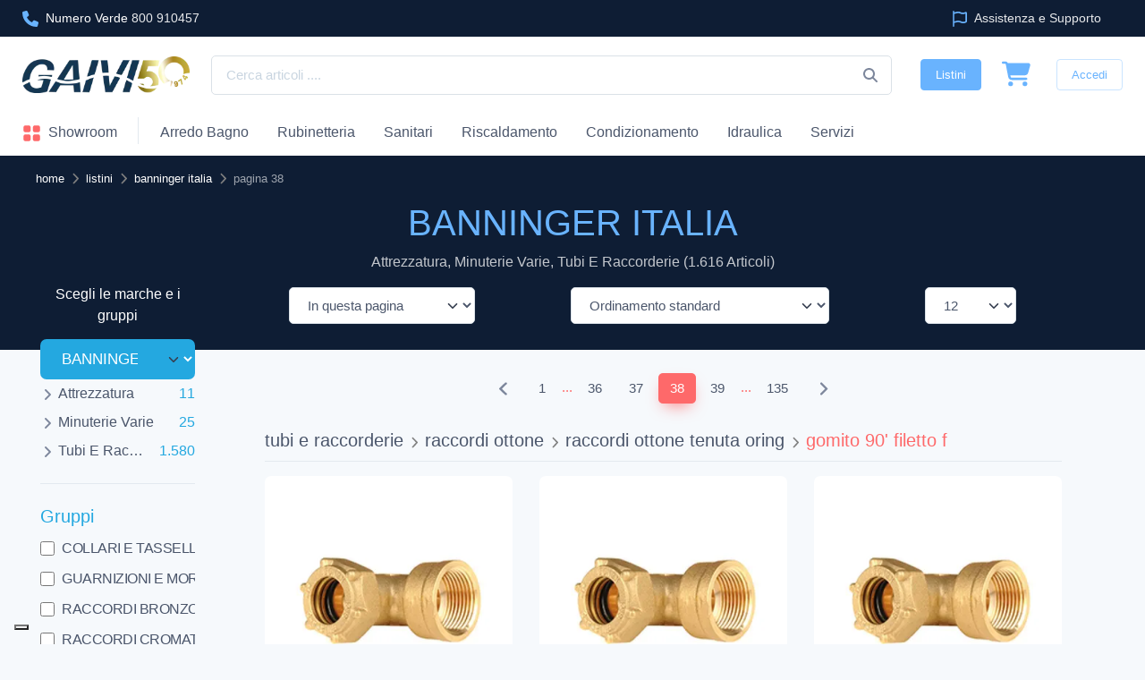

--- FILE ---
content_type: text/html; Charset=utf-8
request_url: https://www.gaivi.it/listini/banninger-italia/38.html
body_size: 30472
content:


<!DOCTYPE html>
<html lang="it">

<head>

	
<meta charset="utf-8">
<title>BANNINGER ITALIA - Listino e Catalogo 2026 - 38</title>
<meta name="description" content="BANNINGER ITALIA Listino prezzi e Catalogo 2026 per attrezzatura, minuterie varie, tubi e raccorderie - Sfoglia il listino BANNINGER ITALIA - 1616 articoli con prezzi - Pag 38"/>
<meta name="author"					content="Gaivi"/>
<meta name="copyright" 				content="&copy; Gaivi scarl"/>
<meta name="distribution" 			content="Global"/>
<meta name="revisit-after" 			content="1 week"/>
<meta name="robots"					content="FOLLOW,INDEX"/>
<meta name="viewport" content="width=device-width, initial-scale=1">
<meta property="fb:app_id"                       content="734179186702321" /> 
<meta property="fb:profile_id"                   content="411320679031232" /> 
<meta property="og:type" 			 content="website" />  
<meta property="og:site_name"        content="Gaivi" /> 
<meta property="og:url"              content="https://www.gaivi.it/listini/banninger-italia/38.html" /> 
<meta property="og:title"            content="BANNINGER ITALIA - Listino e Catalogo 2026 - 38" /> 
<meta property="og:description"      content="BANNINGER ITALIA Listino prezzi e Catalogo 2026 per attrezzatura, minuterie varie, tubi e raccorderie - Sfoglia il listino BANNINGER ITALIA - 1616 articoli con prezzi - Pag 38" /> 
<meta property="og:image"			 content="https://www.gaivi.it/asset/images/miniatura.jpg" /> 
<meta property="og:locale:alternate" content="it_IT" />
<meta name="twitter:card" content="summary_large_image" />
<meta name="twitter:site" content="https://www.gaivi.it/listini/banninger-italia/38.html" />
<meta name="twitter:title" content="BANNINGER ITALIA - Listino e Catalogo 2026 - 38" />
<meta name="twitter:description" content="BANNINGER ITALIA Listino prezzi e Catalogo 2026 per attrezzatura, minuterie varie, tubi e raccorderie - Sfoglia il listino BANNINGER ITALIA - 1616 articoli con prezzi - Pag 38" />
<meta name="twitter:image" content="https://www.gaivi.it/asset/images/miniatura.jpg" />
<meta http-equiv="imagetoolbar" 	content="no"/>
<meta http-equiv="cache-control" 	content="no-store"/>
<meta http-equiv="content-language" content="it"/>
<meta http-equiv="X-UA-Compatible" content="IE=edge">
<meta content="width=device-width, initial-scale=1.0" name="viewport">
<link rel="canonical" href="https://www.gaivi.it/listini/banninger-italia/38.html"/>
<link rel="preconnect" href="https://media.gaivi.it" crossorigin>
<link rel="dns-prefetch" href="https://media.gaivi.it">
<link rel="preconnect" href="https://code.jquery.com" crossorigin>
<link rel="dns-prefetch" href="https://code.jquery.com">
<link rel="preconnect" href="https://cdnjs.cloudflare.com" crossorigin>
<link rel="dns-prefetch" href="https://cdnjs.cloudflare.com">
<link rel="preconnect" href="https://cs.iubenda.com" crossorigin>
<link rel="dns-prefetch" href="https://cs.iubenda.com">
<link rel="preconnect" href="https://cdn.iubenda.com" crossorigin>
<link rel="dns-prefetch" href="https://cdn.iubenda.com">
<link href="/asset/images/favicon.png" rel="icon">
<link href="/asset/images/apple-touch-icon.png" rel="apple-touch-icon">
<link rel="stylesheet" media="screen" href="/asset/css/theme.min.css?versione=073">
<meta name="msvalidate.01" content="7D38F03BA77C6139E698F5CB1605E83E" />
<!-- Google Tag Manager -->
<script>(function(w,d,s,l,i){w[l]=w[l]||[];w[l].push({'gtm.start':
new Date().getTime(),event:'gtm.js'});var f=d.getElementsByTagName(s)[0],
j=d.createElement(s),dl=l!='dataLayer'?'&l='+l:'';j.async=true;j.src=
'https://www.googletagmanager.com/gtm.js?id='+i+dl;f.parentNode.insertBefore(j,f);
})(window,document,'script','dataLayer','GTM-W86SLS5');</script>
<!-- End Google Tag Manager -->
<!-- Google Analytics -->
<script async src="https://www.googletagmanager.com/gtag/js?id=G-JDLVFDY32Y"></script>
<script>
  window.dataLayer = window.dataLayer || [];
  function gtag(){dataLayer.push(arguments);}
  gtag('js', new Date());
  gtag('config', 'G-JDLVFDY32Y');
</script>
<style>
.icon {width: 1.3em;height: 1.3em;vertical-align:middle;fill: #7d879c;}
.icon-sm {width: 1em;height: 1em;}
.icon-x2 {font-size: 1.5rem;}
.icon-md {font-size: 2.25rem;}
.icon-cerca{position:absolute;right: 0 !important;top: 50% !important;transform: translateY(-50%) !important;margin-right: 1rem !important;}
.fill-info{fill: #69b3fe !important;}
.fill-primary{fill: #fe696a !important;}
.fill-warning{fill: rgba(var(--cz-warning-rgb), var(--cz-text-opacity)) !important;}
.fill-white{fill: #ffffff !important;}
.btn-social .icon:hover{fill: #69b3fe !important}
.svg{width: 1rem;height: 1rem;display: inline-block;}
.svg-star{content: url('data:image/svg+xml;utf8,<svg xmlns="http://www.w3.org/2000/svg" viewBox="0 0 576 512" fill="%23CCCCCC"><path d="M316.9 18C311.6 7 300.4 0 288.1 0s-23.4 7-28.8 18L195 150.3 51.4 171.5c-12 1.8-22 10.2-25.7 21.7s-.7 24.2 7.9 32.7L137.8 329 113.2 474.7c-2 12 3 24.2 12.9 31.3s23 8 33.8 2.3l128.3-68.5 128.3 68.5c10.8 5.7 23.9 4.9 33.8-2.3s14.9-19.3 12.9-31.3L438.5 329 542.7 225.9c8.6-8.5 11.7-21.2 7.9-32.7s-13.7-19.9-25.7-21.7L381.2 150.3 316.9 18z"/></svg>');}
.svg-star-on{content: url('data:image/svg+xml;utf8,<svg xmlns="http://www.w3.org/2000/svg" viewBox="0 0 576 512" fill="orange"><path d="M316.9 18C311.6 7 300.4 0 288.1 0s-23.4 7-28.8 18L195 150.3 51.4 171.5c-12 1.8-22 10.2-25.7 21.7s-.7 24.2 7.9 32.7L137.8 329 113.2 474.7c-2 12 3 24.2 12.9 31.3s23 8 33.8 2.3l128.3-68.5 128.3 68.5c10.8 5.7 23.9 4.9 33.8-2.3s14.9-19.3 12.9-31.3L438.5 329 542.7 225.9c8.6-8.5 11.7-21.2 7.9-32.7s-13.7-19.9-25.7-21.7L381.2 150.3 316.9 18z"/></svg>');}
.svg-star-alt{content: url('data:image/svg+xml;utf8,<svg xmlns="http://www.w3.org/2000/svg" viewBox="0 0 576 512" fill="%23CCCCCC"><path d="M309.5 13.5C305.5 5.2 297.1 0 287.9 0s-17.6 5.2-21.6 13.5L197.7 154.8 44.5 177.5c-9 1.3-16.5 7.6-19.3 16.3s-.5 18.1 5.9 24.5L142.2 328.4 116 483.9c-1.5 9 2.2 18.1 9.7 23.5s17.3 6 25.3 1.7l137-73.2 137 73.2c8.1 4.3 17.9 3.7 25.3-1.7s11.2-14.5 9.7-23.5L433.6 328.4 544.8 218.2c6.5-6.4 8.7-15.9 5.9-24.5s-10.3-14.9-19.3-16.3L378.1 154.8 309.5 13.5zM288 384.7V79.1l52.5 108.1c3.5 7.1 10.2 12.1 18.1 13.3l118.3 17.5L391 303c-5.5 5.5-8.1 13.3-6.8 21l20.2 119.6L299.2 387.5c-3.5-1.9-7.4-2.8-11.2-2.8z"/></svg>');}
.svg-star-alt-on{content: url('data:image/svg+xml;utf8,<svg xmlns="http://www.w3.org/2000/svg" viewBox="0 0 576 512" fill="orange"><path d="M309.5 13.5C305.5 5.2 297.1 0 287.9 0s-17.6 5.2-21.6 13.5L197.7 154.8 44.5 177.5c-9 1.3-16.5 7.6-19.3 16.3s-.5 18.1 5.9 24.5L142.2 328.4 116 483.9c-1.5 9 2.2 18.1 9.7 23.5s17.3 6 25.3 1.7l137-73.2 137 73.2c8.1 4.3 17.9 3.7 25.3-1.7s11.2-14.5 9.7-23.5L433.6 328.4 544.8 218.2c6.5-6.4 8.7-15.9 5.9-24.5s-10.3-14.9-19.3-16.3L378.1 154.8 309.5 13.5zM288 384.7V79.1l52.5 108.1c3.5 7.1 10.2 12.1 18.1 13.3l118.3 17.5L391 303c-5.5 5.5-8.1 13.3-6.8 21l20.2 119.6L299.2 387.5c-3.5-1.9-7.4-2.8-11.2-2.8z"/></svg>');}
.svg-arrow-up{content: url('data:image/svg+xml;utf8,<svg xmlns="http://www.w3.org/2000/svg" viewBox="0 0 576 512" fill="white"><path d="M233.4 105.4c12.5-12.5 32.8-12.5 45.3 0l192 192c12.5 12.5 12.5 32.8 0 45.3s-32.8 12.5-45.3 0L256 173.3 86.6 342.6c-12.5 12.5-32.8 12.5-45.3 0s-12.5-32.8 0-45.3l192-192z"/></svg>');}
.svg-times-white{content: url('data:image/svg+xml;utf8,<svg xmlns="http://www.w3.org/2000/svg" viewBox="0 0 384 512" fill="white"><path d="M342.6 150.6c12.5-12.5 12.5-32.8 0-45.3s-32.8-12.5-45.3 0L192 210.7 86.6 105.4c-12.5-12.5-32.8-12.5-45.3 0s-12.5 32.8 0 45.3L146.7 256 41.4 361.4c-12.5 12.5-12.5 32.8 0 45.3s32.8 12.5 45.3 0L192 301.3 297.4 406.6c12.5 12.5 32.8 12.5 45.3 0s12.5-32.8 0-45.3L237.3 256 342.6 150.6z"/></svg>');}
.svg-times{content: url('data:image/svg+xml;utf8,<svg xmlns="http://www.w3.org/2000/svg" viewBox="0 0 384 512" fill="%23c9d5e0"><path d="M342.6 150.6c12.5-12.5 12.5-32.8 0-45.3s-32.8-12.5-45.3 0L192 210.7 86.6 105.4c-12.5-12.5-32.8-12.5-45.3 0s-12.5 32.8 0 45.3L146.7 256 41.4 361.4c-12.5 12.5-12.5 32.8 0 45.3s32.8 12.5 45.3 0L192 301.3 297.4 406.6c12.5 12.5 32.8 12.5 45.3 0s12.5-32.8 0-45.3L237.3 256 342.6 150.6z"/></svg>');}
.svg-check{content: url('data:image/svg+xml;utf8,<svg xmlns="http://www.w3.org/2000/svg" viewBox="0 0 448 512" fill="LimeGreen"><path d="M438.6 105.4c12.5 12.5 12.5 32.8 0 45.3l-256 256c-12.5 12.5-32.8 12.5-45.3 0l-128-128c-12.5-12.5-12.5-32.8 0-45.3s32.8-12.5 45.3 0L160 338.7 393.4 105.4c12.5-12.5 32.8-12.5 45.3 0z"/></svg>')}
.svg-triangle-exclamation{content: url('data:image/svg+xml;utf8,<svg xmlns="http://www.w3.org/2000/svg" viewBox="0 0 512 512" fill="orange"><path d="M256 32c14.2 0 27.3 7.5 34.5 19.8l216 368c7.3 12.4 7.3 27.7 .2 40.1S486.3 480 472 480H40c-14.3 0-27.6-7.7-34.7-20.1s-7-27.8 .2-40.1l216-368C228.7 39.5 241.8 32 256 32zm0 128c-13.3 0-24 10.7-24 24V296c0 13.3 10.7 24 24 24s24-10.7 24-24V184c0-13.3-10.7-24-24-24zm32 224a32 32 0 1 0 -64 0 32 32 0 1 0 64 0z"/></svg>')}
.svg-pdf{content: url('data:image/svg+xml;utf8,<svg xmlns="http://www.w3.org/2000/svg" viewBox="0 0 512 512" fill="%23c9d5e0"><path d="M64 464l48 0 0 48-48 0c-35.3 0-64-28.7-64-64L0 64C0 28.7 28.7 0 64 0L229.5 0c17 0 33.3 6.7 45.3 18.7l90.5 90.5c12 12 18.7 28.3 18.7 45.3L384 304l-48 0 0-144-80 0c-17.7 0-32-14.3-32-32l0-80L64 48c-8.8 0-16 7.2-16 16l0 384c0 8.8 7.2 16 16 16zM176 352l32 0c30.9 0 56 25.1 56 56s-25.1 56-56 56l-16 0 0 32c0 8.8-7.2 16-16 16s-16-7.2-16-16l0-48 0-80c0-8.8 7.2-16 16-16zm32 80c13.3 0 24-10.7 24-24s-10.7-24-24-24l-16 0 0 48 16 0zm96-80l32 0c26.5 0 48 21.5 48 48l0 64c0 26.5-21.5 48-48 48l-32 0c-8.8 0-16-7.2-16-16l0-128c0-8.8 7.2-16 16-16zm32 128c8.8 0 16-7.2 16-16l0-64c0-8.8-7.2-16-16-16l-16 0 0 96 16 0zm80-112c0-8.8 7.2-16 16-16l48 0c8.8 0 16 7.2 16 16s-7.2 16-16 16l-32 0 0 32 32 0c8.8 0 16 7.2 16 16s-7.2 16-16 16l-32 0 0 48c0 8.8-7.2 16-16 16s-16-7.2-16-16l0-64 0-64z"/></svg>')}
.svg-search{content: url('data:image/svg+xml;utf8,<svg xmlns="http://www.w3.org/2000/svg" viewBox="0 0 512 512" fill="white"><path d="M416 208c0 45.9-14.9 88.3-40 122.7L502.6 457.4c12.5 12.5 12.5 32.8 0 45.3s-32.8 12.5-45.3 0L330.7 376c-34.4 25.2-76.8 40-122.7 40C93.1 416 0 322.9 0 208S93.1 0 208 0S416 93.1 416 208zM208 352a144 144 0 1 0 0-288 144 144 0 1 0 0 288z"></path></svg>')}
.svg-search-default{content: url('data:image/svg+xml;utf8,<svg xmlns="http://www.w3.org/2000/svg" viewBox="0 0 512 512" fill="%23c9d5e0"><path d="M416 208c0 45.9-14.9 88.3-40 122.7L502.6 457.4c12.5 12.5 12.5 32.8 0 45.3s-32.8 12.5-45.3 0L330.7 376c-34.4 25.2-76.8 40-122.7 40C93.1 416 0 322.9 0 208S93.1 0 208 0S416 93.1 416 208zM208 352a144 144 0 1 0 0-288 144 144 0 1 0 0 288z"></path></svg>')}
.svg-youtube{content: url('data:image/svg+xml;utf8,<svg xmlns="http://www.w3.org/2000/svg" viewBox="0 0 576 512" fill="OrangeRed"><path d="M549.7 124.1c-6.3-23.7-24.8-42.3-48.3-48.6C458.8 64 288 64 288 64S117.2 64 74.6 75.5c-23.5 6.3-42 24.9-48.3 48.6-11.4 42.9-11.4 132.3-11.4 132.3s0 89.4 11.4 132.3c6.3 23.7 24.8 41.5 48.3 47.8C117.2 448 288 448 288 448s170.8 0 213.4-11.5c23.5-6.3 42-24.2 48.3-47.8 11.4-42.9 11.4-132.3 11.4-132.3s0-89.4-11.4-132.3zm-317.5 213.5V175.2l142.7 81.2-142.7 81.2z"/></svg>')}
.svg-comment{content: url('data:image/svg+xml;utf8,<svg xmlns="http://www.w3.org/2000/svg" viewBox="0 0 512 512" fill="OrangeRed"><path d="M168.2 384.9c-15-5.4-31.7-3.1-44.6 6.4c-8.2 6-22.3 14.8-39.4 22.7c5.6-14.7 9.9-31.3 11.3-49.4c1-12.9-3.3-25.7-11.8-35.5C60.4 302.8 48 272 48 240c0-79.5 83.3-160 208-160s208 80.5 208 160s-83.3 160-208 160c-31.6 0-61.3-5.5-87.8-15.1zM26.3 423.8c-1.6 2.7-3.3 5.4-5.1 8.1l-.3 .5c-1.6 2.3-3.2 4.6-4.8 6.9c-3.5 4.7-7.3 9.3-11.3 13.5c-4.6 4.6-5.9 11.4-3.4 17.4c2.5 6 8.3 9.9 14.8 9.9c5.1 0 10.2-.3 15.3-.8l.7-.1c4.4-.5 8.8-1.1 13.2-1.9c.8-.1 1.6-.3 2.4-.5c17.8-3.5 34.9-9.5 50.1-16.1c22.9-10 42.4-21.9 54.3-30.6c31.8 11.5 67 17.9 104.1 17.9c141.4 0 256-93.1 256-208S397.4 32 256 32S0 125.1 0 240c0 45.1 17.7 86.8 47.7 120.9c-1.9 24.5-11.4 46.3-21.4 62.9zM144 272a32 32 0 1 0 0-64 32 32 0 1 0 0 64zm144-32a32 32 0 1 0 -64 0 32 32 0 1 0 64 0zm80 32a32 32 0 1 0 0-64 32 32 0 1 0 0 64z"/></svg>')}
.svg-envelope{content: url('data:image/svg+xml;utf8,<svg xmlns="http://www.w3.org/2000/svg" viewBox="0 0 512 512" fill="%23c9d5e0"><path d="M48 64C21.5 64 0 85.5 0 112c0 15.1 7.1 29.3 19.2 38.4L236.8 313.6c11.4 8.5 27 8.5 38.4 0L492.8 150.4c12.1-9.1 19.2-23.3 19.2-38.4c0-26.5-21.5-48-48-48H48zM0 176V384c0 35.3 28.7 64 64 64H448c35.3 0 64-28.7 64-64V176L294.4 339.2c-22.8 17.1-54 17.1-76.8 0L0 176z"/></svg>')}
.svg-idea{content: url('data:image/svg+xml;utf8,<svg xmlns="http://www.w3.org/2000/svg" viewBox="0 0 384 512" fill="%23c9d5e0"><path d="M297.2 248.9C311.6 228.3 320 203.2 320 176c0-70.7-57.3-128-128-128S64 105.3 64 176c0 27.2 8.4 52.3 22.8 72.9c3.7 5.3 8.1 11.3 12.8 17.7l0 0c12.9 17.7 28.3 38.9 39.8 59.8c10.4 19 15.7 38.8 18.3 57.5H109c-2.2-12-5.9-23.7-11.8-34.5c-9.9-18-22.2-34.9-34.5-51.8l0 0 0 0c-5.2-7.1-10.4-14.2-15.4-21.4C27.6 247.9 16 213.3 16 176C16 78.8 94.8 0 192 0s176 78.8 176 176c0 37.3-11.6 71.9-31.4 100.3c-5 7.2-10.2 14.3-15.4 21.4l0 0 0 0c-12.3 16.8-24.6 33.7-34.5 51.8c-5.9 10.8-9.6 22.5-11.8 34.5H226.4c2.6-18.7 7.9-38.6 18.3-57.5c11.5-20.9 26.9-42.1 39.8-59.8l0 0 0 0 0 0c4.7-6.4 9-12.4 12.7-17.7zM192 128c-26.5 0-48 21.5-48 48c0 8.8-7.2 16-16 16s-16-7.2-16-16c0-44.2 35.8-80 80-80c8.8 0 16 7.2 16 16s-7.2 16-16 16zm0 384c-44.2 0-80-35.8-80-80V416H272v16c0 44.2-35.8 80-80 80z"/></svg>')}
.svg-whatsapp{content: url('data:image/svg+xml;utf8,<svg xmlns="http://www.w3.org/2000/svg" viewBox="0 0 448 512" fill="%23c9d5e0"><path d="M380.9 97.1C339 55.1 283.2 32 223.9 32c-122.4 0-222 99.6-222 222 0 39.1 10.2 77.3 29.6 111L0 480l117.7-30.9c32.4 17.7 68.9 27 106.1 27h.1c122.3 0 224.1-99.6 224.1-222 0-59.3-25.2-115-67.1-157zm-157 341.6c-33.2 0-65.7-8.9-94-25.7l-6.7-4-69.8 18.3L72 359.2l-4.4-7c-18.5-29.4-28.2-63.3-28.2-98.2 0-101.7 82.8-184.5 184.6-184.5 49.3 0 95.6 19.2 130.4 54.1 34.8 34.9 56.2 81.2 56.1 130.5 0 101.8-84.9 184.6-186.6 184.6zm101.2-138.2c-5.5-2.8-32.8-16.2-37.9-18-5.1-1.9-8.8-2.8-12.5 2.8-3.7 5.6-14.3 18-17.6 21.8-3.2 3.7-6.5 4.2-12 1.4-32.6-16.3-54-29.1-75.5-66-5.7-9.8 5.7-9.1 16.3-30.3 1.8-3.7 .9-6.9-.5-9.7-1.4-2.8-12.5-30.1-17.1-41.2-4.5-10.8-9.1-9.3-12.5-9.5-3.2-.2-6.9-.2-10.6-.2-3.7 0-9.7 1.4-14.8 6.9-5.1 5.6-19.4 19-19.4 46.3 0 27.3 19.9 53.7 22.6 57.4 2.8 3.7 39.1 59.7 94.8 83.8 35.2 15.2 49 16.5 66.6 13.9 10.7-1.6 32.8-13.4 37.4-26.4 4.6-13 4.6-24.1 3.2-26.4-1.3-2.5-5-3.9-10.5-6.6z"/></svg>')}
.svg-telephone{content: url('data:image/svg+xml;utf8,<svg xmlns="http://www.w3.org/2000/svg" viewBox="0 0 512 512" fill="%23c9d5e0"><path d="M280 0C408.1 0 512 103.9 512 232c0 13.3-10.7 24-24 24s-24-10.7-24-24c0-101.6-82.4-184-184-184c-13.3 0-24-10.7-24-24s10.7-24 24-24zm8 192a32 32 0 1 1 0 64 32 32 0 1 1 0-64zm-32-72c0-13.3 10.7-24 24-24c75.1 0 136 60.9 136 136c0 13.3-10.7 24-24 24s-24-10.7-24-24c0-48.6-39.4-88-88-88c-13.3 0-24-10.7-24-24zM117.5 1.4c19.4-5.3 39.7 4.6 47.4 23.2l40 96c6.8 16.3 2.1 35.2-11.6 46.3L144 207.3c33.3 70.4 90.3 127.4 160.7 160.7L345 318.7c11.2-13.7 30-18.4 46.3-11.6l96 40c18.6 7.7 28.5 28 23.2 47.4l-24 88C481.8 499.9 466 512 448 512C200.6 512 0 311.4 0 64C0 46 12.1 30.2 29.5 25.4l88-24z"/></svg>')}
.svg-clock{content: url('data:image/svg+xml;utf8,<svg xmlns="http://www.w3.org/2000/svg" viewBox="0 0 512 512" fill="%23c9d5e0"><path d="M256 0a256 256 0 1 1 0 512A256 256 0 1 1 256 0zM232 120V256c0 8 4 15.5 10.7 20l96 64c11 7.4 25.9 4.4 33.3-6.7s4.4-25.9-6.7-33.3L280 243.2V120c0-13.3-10.7-24-24-24s-24 10.7-24 24z"/></svg>')}
.svg-truck{content: url('data:image/svg+xml;utf8,<svg xmlns="http://www.w3.org/2000/svg" viewBox="0 0 640 512" fill="%23c9d5e0"><path d="M112 0C85.5 0 64 21.5 64 48V96H16c-8.8 0-16 7.2-16 16s7.2 16 16 16H64 272c8.8 0 16 7.2 16 16s-7.2 16-16 16H64 48c-8.8 0-16 7.2-16 16s7.2 16 16 16H64 240c8.8 0 16 7.2 16 16s-7.2 16-16 16H64 16c-8.8 0-16 7.2-16 16s7.2 16 16 16H64 208c8.8 0 16 7.2 16 16s-7.2 16-16 16H64V416c0 53 43 96 96 96s96-43 96-96H384c0 53 43 96 96 96s96-43 96-96h32c17.7 0 32-14.3 32-32s-14.3-32-32-32V288 256 237.3c0-17-6.7-33.3-18.7-45.3L512 114.7c-12-12-28.3-18.7-45.3-18.7H416V48c0-26.5-21.5-48-48-48H112zM544 237.3V256H416V160h50.7L544 237.3zM160 368a48 48 0 1 1 0 96 48 48 0 1 1 0-96zm272 48a48 48 0 1 1 96 0 48 48 0 1 1 -96 0z"></path></svg>')}
.svg-money{content: url('data:image/svg+xml;utf8,<svg xmlns="http://www.w3.org/2000/svg" viewBox="0 0 512 512" fill="%23c9d5e0"><path d="M320 96H192L144.6 24.9C137.5 14.2 145.1 0 157.9 0H354.1c12.8 0 20.4 14.2 13.3 24.9L320 96zM192 128H320c3.8 2.5 8.1 5.3 13 8.4C389.7 172.7 512 250.9 512 416c0 53-43 96-96 96H96c-53 0-96-43-96-96C0 250.9 122.3 172.7 179 136.4l0 0 0 0c4.8-3.1 9.2-5.9 13-8.4zm84 88c0-11-9-20-20-20s-20 9-20 20v14c-7.6 1.7-15.2 4.4-22.2 8.5c-13.9 8.3-25.9 22.8-25.8 43.9c.1 20.3 12 33.1 24.7 40.7c11 6.6 24.7 10.8 35.6 14l1.7 .5c12.6 3.8 21.8 6.8 28 10.7c5.1 3.2 5.8 5.4 5.9 8.2c.1 5-1.8 8-5.9 10.5c-5 3.1-12.9 5-21.4 4.7c-11.1-.4-21.5-3.9-35.1-8.5c-2.3-.8-4.7-1.6-7.2-2.4c-10.5-3.5-21.8 2.2-25.3 12.6s2.2 21.8 12.6 25.3c1.9 .6 4 1.3 6.1 2.1l0 0 0 0c8.3 2.9 17.9 6.2 28.2 8.4V424c0 11 9 20 20 20s20-9 20-20V410.2c8-1.7 16-4.5 23.2-9c14.3-8.9 25.1-24.1 24.8-45c-.3-20.3-11.7-33.4-24.6-41.6c-11.5-7.2-25.9-11.6-37.1-15l0 0-.7-.2c-12.8-3.9-21.9-6.7-28.3-10.5c-5.2-3.1-5.3-4.9-5.3-6.7c0-3.7 1.4-6.5 6.2-9.3c5.4-3.2 13.6-5.1 21.5-5c9.6 .1 20.2 2.2 31.2 5.2c10.7 2.8 21.6-3.5 24.5-14.2s-3.5-21.6-14.2-24.5c-6.5-1.7-13.7-3.4-21.1-4.7V216z"/></svg>')}
.svg-left{content: url('data:image/svg+xml;utf8,<svg xmlns="http://www.w3.org/2000/svg" viewBox="0 0 320 512" fill="%23c9d5e0"><path d="M9.4 233.4c-12.5 12.5-12.5 32.8 0 45.3l192 192c12.5 12.5 32.8 12.5 45.3 0s12.5-32.8 0-45.3L77.3 256 246.6 86.6c12.5-12.5 12.5-32.8 0-45.3s-32.8-12.5-45.3 0l-192 192z"/></svg>')}
.svg-right{content: url('data:image/svg+xml;utf8,<svg xmlns="http://www.w3.org/2000/svg" viewBox="0 0 320 512" fill="%23c9d5e0"><path d="M310.6 233.4c12.5 12.5 12.5 32.8 0 45.3l-192 192c-12.5 12.5-32.8 12.5-45.3 0s-12.5-32.8 0-45.3L242.7 256 73.4 86.6c-12.5-12.5-12.5-32.8 0-45.3s32.8-12.5 45.3 0l192 192z"/></svg>')}
.svg-question-circle{content: url('data:image/svg+xml;utf8,<svg xmlns="http://www.w3.org/2000/svg" viewBox="0 0 512 512"><path d="M256 512A256 256 0 1 0 256 0a256 256 0 1 0 0 512zM169.8 165.3c7.9-22.3 29.1-37.3 52.8-37.3h58.3c34.9 0 63.1 28.3 63.1 63.1c0 22.6-12.1 43.5-31.7 54.8L280 264.4c-.2 13-10.9 23.6-24 23.6c-13.3 0-24-10.7-24-24V250.5c0-8.6 4.6-16.5 12.1-20.8l44.3-25.4c4.7-2.7 7.6-7.7 7.6-13.1c0-8.4-6.8-15.1-15.1-15.1H222.6c-3.4 0-6.4 2.1-7.5 5.3l-.4 1.2c-4.4 12.5-18.2 19-30.6 14.6s-19-18.2-14.6-30.6l.4-1.2zM224 352a32 32 0 1 1 64 0 32 32 0 1 1 -64 0z"/></svg>')}
.svg-ellipsis{content: url('data:image/svg+xml;utf8,<svg xmlns="http://www.w3.org/2000/svg" viewBox="0 0 448 512" fill="%23c9d5e0"><path d="M8 256a56 56 0 1 1 112 0A56 56 0 1 1 8 256zm160 0a56 56 0 1 1 112 0 56 56 0 1 1 -112 0zm216-56a56 56 0 1 1 0 112 56 56 0 1 1 0-112z"/></svg>')}
.svg-square{content: url('data:image/svg+xml;utf8,<svg xmlns="http://www.w3.org/2000/svg" viewBox="0 0 448 512" fill="%2369b3fe"><path d="M0 96C0 60.7 28.7 32 64 32H384c35.3 0 64 28.7 64 64V416c0 35.3-28.7 64-64 64H64c-35.3 0-64-28.7-64-64V96z"/></svg>')}	
.svg-lock{content: url('data:image/svg+xml;utf8,<svg xmlns="http://www.w3.org/2000/svg" viewBox="0 0 448 512" fill="%23c9d5e0"><path d="M144 144v48H304V144c0-44.2-35.8-80-80-80s-80 35.8-80 80zM80 192V144C80 64.5 144.5 0 224 0s144 64.5 144 144v48h16c35.3 0 64 28.7 64 64V448c0 35.3-28.7 64-64 64H64c-35.3 0-64-28.7-64-64V256c0-35.3 28.7-64 64-64H80z"/></svg>')}
.svg-eye{content: url('data:image/svg+xml;utf8,<svg xmlns="http://www.w3.org/2000/svg" viewBox="0 0 576 512" fill="%23c9d5e0"><path d="M288 32c-80.8 0-145.5 36.8-192.6 80.6C48.6 156 17.3 208 2.5 243.7c-3.3 7.9-3.3 16.7 0 24.6C17.3 304 48.6 356 95.4 399.4C142.5 443.2 207.2 480 288 480s145.5-36.8 192.6-80.6c46.8-43.5 78.1-95.4 93-131.1c3.3-7.9 3.3-16.7 0-24.6c-14.9-35.7-46.2-87.7-93-131.1C433.5 68.8 368.8 32 288 32zM144 256a144 144 0 1 1 288 0 144 144 0 1 1 -288 0zm144-64c0 35.3-28.7 64-64 64c-7.1 0-13.9-1.2-20.3-3.3c-5.5-1.8-11.9 1.6-11.7 7.4c.3 6.9 1.3 13.8 3.2 20.7c13.7 51.2 66.4 81.6 117.6 67.9s81.6-66.4 67.9-117.6c-11.1-41.5-47.8-69.4-88.6-71.1c-5.8-.2-9.2 6.1-7.4 11.7c2.1 6.4 3.3 13.2 3.3 20.3z"/></svg>')}
.svg-eye-slash{content: url('data:image/svg+xml;utf8,<svg xmlns="http://www.w3.org/2000/svg" viewBox="0 0 640 512" fill="orange"><path d="M38.8 5.1C28.4-3.1 13.3-1.2 5.1 9.2S-1.2 34.7 9.2 42.9l592 464c10.4 8.2 25.5 6.3 33.7-4.1s6.3-25.5-4.1-33.7L525.6 386.7c39.6-40.6 66.4-86.1 79.9-118.4c3.3-7.9 3.3-16.7 0-24.6c-14.9-35.7-46.2-87.7-93-131.1C465.5 68.8 400.8 32 320 32c-68.2 0-125 26.3-169.3 60.8L38.8 5.1zM223.1 149.5C248.6 126.2 282.7 112 320 112c79.5 0 144 64.5 144 144c0 24.9-6.3 48.3-17.4 68.7L408 294.5c8.4-19.3 10.6-41.4 4.8-63.3c-11.1-41.5-47.8-69.4-88.6-71.1c-5.8-.2-9.2 6.1-7.4 11.7c2.1 6.4 3.3 13.2 3.3 20.3c0 10.2-2.4 19.8-6.6 28.3l-90.3-70.8zM373 389.9c-16.4 6.5-34.3 10.1-53 10.1c-79.5 0-144-64.5-144-144c0-6.9 .5-13.6 1.4-20.2L83.1 161.5C60.3 191.2 44 220.8 34.5 243.7c-3.3 7.9-3.3 16.7 0 24.6c14.9 35.7 46.2 87.7 93 131.1C174.5 443.2 239.2 480 320 480c47.8 0 89.9-12.9 126.2-32.5L373 389.9z"/></svg>')}
.svg-md .svg,
.svg-md.svg{width: 1.75rem !important;height: 1.75rem !important;}
.svg-lg .svg,
.svg-lg.svg{width: 3rem !important;height: 3rem !important;}
.svg-xl .svg,
.svg-xl.svg{width: 6rem !important;height: 6rem !important;}
.svg-middle{position: absolute;top: 9px;left: 9px;}
.navbar-brand>img{max-width:unset}
.product-card img{padding:1rem}
picture img,
.square{aspect-ratio: 1 / 1}
@media (min-width: 576px) {
  .w-auto-md { width: auto !important; }
}
</style>
	
	<style>
	.bg-faded-info .align-items-stretch{margin-bottom:0px !important}
	.bg-faded-info .card-body{border-radius:7px}
	</style>

</head>
<!-- Body-->

<body class="handheld-toolbar-enabled bg-secondary">



<!-- Google Tag Manager (noscript) -->
<noscript><iframe src="https://www.googletagmanager.com/ns.html?id=GTM-W86SLS5"
height="0" width="0" style="display:none;visibility:hidden"></iframe></noscript>
<!-- End Google Tag Manager (noscript) -->

    <main class="page-wrapper">
        <header class="shadow-sm">
            <div class="topbar topbar-dark bg-darker">
                <div class="container">
                    <div class="topbar-text dropdown d-md-none"><a class="topbar-link dropdown-toggle" href="#" data-bs-toggle="dropdown">Link Assistenza</a>
                        <ul class="dropdown-menu text-start">
                            <li><a class="dropdown-item" href="tel:800910457" aria-label="Numero Verde">
							<svg class="icon fill-info me-2" xmlns="http://www.w3.org/2000/svg" viewBox="0 0 512 512"><path d="M164.9 24.6c-7.7-18.6-28-28.5-47.4-23.2l-88 24C12.1 30.2 0 46 0 64C0 311.4 200.6 512 448 512c18 0 33.8-12.1 38.6-29.5l24-88c5.3-19.4-4.6-39.7-23.2-47.4l-96-40c-16.3-6.8-35.2-2.1-46.3 11.6L304.7 368C234.3 334.7 177.3 277.7 144 207.3L193.3 167c13.7-11.2 18.4-30 11.6-46.3l-40-96z"/></svg>                            
 
                            800 910457</a></li>
                            <li><a class="dropdown-item" href="/company/assistenza/" aria-label="Assistenza">
                            <svg class="icon fill-info me-2" xmlns="http://www.w3.org/2000/svg" viewBox="0 0 448 512"><path d="M48 24C48 10.7 37.3 0 24 0S0 10.7 0 24V64 350.5 400v88c0 13.3 10.7 24 24 24s24-10.7 24-24V388l80.3-20.1c41.1-10.3 84.6-5.5 122.5 13.4c44.2 22.1 95.5 24.8 141.7 7.4l34.7-13c12.5-4.7 20.8-16.6 20.8-30V66.1c0-23-24.2-38-44.8-27.7l-9.6 4.8c-46.3 23.2-100.8 23.2-147.1 0c-35.1-17.6-75.4-22-113.5-12.5L48 52V24zm0 77.5l96.6-24.2c27-6.7 55.5-3.6 80.4 8.8c54.9 27.4 118.7 29.7 175 6.8V334.7l-24.4 9.1c-33.7 12.6-71.2 10.7-103.4-5.4c-48.2-24.1-103.3-30.1-155.6-17.1L48 338.5v-237z"/></svg>
                             Assistenza</a></li>
                            <li><a class="dropdown-item" href="/company/contatti/" aria-label="Contatti">
                            <svg class="icon fill-info me-2" xmlns="http://www.w3.org/2000/svg" viewBox="0 0 512 512"><path d="M48 64C21.5 64 0 85.5 0 112c0 15.1 7.1 29.3 19.2 38.4L236.8 313.6c11.4 8.5 27 8.5 38.4 0L492.8 150.4c12.1-9.1 19.2-23.3 19.2-38.4c0-26.5-21.5-48-48-48H48zM0 176V384c0 35.3 28.7 64 64 64H448c35.3 0 64-28.7 64-64V176L294.4 339.2c-22.8 17.1-54 17.1-76.8 0L0 176z"/></svg>
                            Contatti</a></li>
                        </ul>
                    </div>

                    <div class="text-nowrap d-none d-md-inline-block">
						<a class="topbar-link me-4 d-none d-md-inline-block" href="tel:800910457" aria-label="Numero Verde">
						<svg class="icon fill-info me-1" xmlns="http://www.w3.org/2000/svg" viewBox="0 0 512 512"><path d="M164.9 24.6c-7.7-18.6-28-28.5-47.4-23.2l-88 24C12.1 30.2 0 46 0 64C0 311.4 200.6 512 448 512c18 0 33.8-12.1 38.6-29.5l24-88c5.3-19.4-4.6-39.7-23.2-47.4l-96-40c-16.3-6.8-35.2-2.1-46.3 11.6L304.7 368C234.3 334.7 177.3 277.7 144 207.3L193.3 167c13.7-11.2 18.4-30 11.6-46.3l-40-96z"/></svg>
						<span class="text-light me-1">Numero Verde</span>800 910457</a>
                    </div>
<!--
                    <div class="text-nowrap d-none d-md-inline-block">
						<a class="topbar-link me-4 d-none d-md-inline-block" href="https://www.facebook.com/GaiviBathroomTreviso" aria-label="facebook">
						<svg class="icon fill-info me-1" xmlns="http://www.w3.org/2000/svg" viewBox="0 0 320 512"><path d="M80 299.3V512H196V299.3h86.5l18-97.8H196V166.9c0-51.7 20.3-71.5 72.7-71.5c16.3 0 29.4 .4 37 1.2V7.9C291.4 4 256.4 0 236.2 0C129.3 0 80 50.5 80 159.4v42.1H14v97.8H80z"/></svg>
						facebook</a>
                    </div>

                    <div class="text-nowrap d-none d-md-inline-block">
						<a class="topbar-link me-4 d-none d-md-inline-block" href="https://www.instagram.com/gaivibathroom/" aria-label="Instagram">
						<svg class="icon fill-info me-1" xmlns="http://www.w3.org/2000/svg" viewBox="0 0 448 512"><path d="M224.1 141c-63.6 0-114.9 51.3-114.9 114.9s51.3 114.9 114.9 114.9S339 319.5 339 255.9 287.7 141 224.1 141zm0 189.6c-41.1 0-74.7-33.5-74.7-74.7s33.5-74.7 74.7-74.7 74.7 33.5 74.7 74.7-33.6 74.7-74.7 74.7zm146.4-194.3c0 14.9-12 26.8-26.8 26.8-14.9 0-26.8-12-26.8-26.8s12-26.8 26.8-26.8 26.8 12 26.8 26.8zm76.1 27.2c-1.7-35.9-9.9-67.7-36.2-93.9-26.2-26.2-58-34.4-93.9-36.2-37-2.1-147.9-2.1-184.9 0-35.8 1.7-67.6 9.9-93.9 36.1s-34.4 58-36.2 93.9c-2.1 37-2.1 147.9 0 184.9 1.7 35.9 9.9 67.7 36.2 93.9s58 34.4 93.9 36.2c37 2.1 147.9 2.1 184.9 0 35.9-1.7 67.7-9.9 93.9-36.2 26.2-26.2 34.4-58 36.2-93.9 2.1-37 2.1-147.8 0-184.8zM398.8 388c-7.8 19.6-22.9 34.7-42.6 42.6-29.5 11.7-99.5 9-132.1 9s-102.7 2.6-132.1-9c-19.6-7.8-34.7-22.9-42.6-42.6-11.7-29.5-9-99.5-9-132.1s-2.6-102.7 9-132.1c7.8-19.6 22.9-34.7 42.6-42.6 29.5-11.7 99.5-9 132.1-9s102.7-2.6 132.1 9c19.6 7.8 34.7 22.9 42.6 42.6 11.7 29.5 9 99.5 9 132.1s2.7 102.7-9 132.1z"/></svg>
						Instagram</a>
                    </div>
-->                   
                    <div class="text-nowrap d-none d-md-inline-block">
						<a class="topbar-link me-4 d-none d-md-inline-block" href="/company/assistenza/" aria-label="Assistenza">
						<svg class="icon fill-info me-1"  xmlns="http://www.w3.org/2000/svg" viewBox="0 0 448 512"><path d="M48 24C48 10.7 37.3 0 24 0S0 10.7 0 24V64 350.5 400v88c0 13.3 10.7 24 24 24s24-10.7 24-24V388l80.3-20.1c41.1-10.3 84.6-5.5 122.5 13.4c44.2 22.1 95.5 24.8 141.7 7.4l34.7-13c12.5-4.7 20.8-16.6 20.8-30V66.1c0-23-24.2-38-44.8-27.7l-9.6 4.8c-46.3 23.2-100.8 23.2-147.1 0c-35.1-17.6-75.4-22-113.5-12.5L48 52V24zm0 77.5l96.6-24.2c27-6.7 55.5-3.6 80.4 8.8c54.9 27.4 118.7 29.7 175 6.8V334.7l-24.4 9.1c-33.7 12.6-71.2 10.7-103.4-5.4c-48.2-24.1-103.3-30.1-155.6-17.1L48 338.5v-237z"/></svg>
						Assistenza e Supporto</a>
                    </div>
                </div>
            </div>
            <div class="navbar-sticky bg-light" data-bs-offset="0" style="--bs-scroll-height: 5px;">
                <div class="navbar navbar-expand-md mb-1 mb-sm-0 navbar-light">
                    <div class="container">
						<a class="navbar-brand d-none d-sm-block order-sm-1 me-0" href="/">
							<img fetchpriority="high" src="/asset/images/gaivi-logo-50.webp" width="187" height="41" alt="Gaivi">
						</a>
						<div class="w-100 d-sm-none d-flex justify-content-between order-sm-2 order-1">
							<a class="navbar-brand mx-2" href="/">
								<img fetchpriority="high" src="/asset/images/gaivi-logo-50.webp" width="187" height="41" alt="Gaivi">
							</a>
                            <button class="navbar-toggler" type="button" data-bs-toggle="collapse" data-bs-target="#navbarCollapse" aria-label="menu">
                            	<svg class="icon icon-x2" xmlns="http://www.w3.org/2000/svg" viewBox="0 0 448 512"><path d="M0 96C0 78.3 14.3 64 32 64H416c17.7 0 32 14.3 32 32s-14.3 32-32 32H32C14.3 128 0 113.7 0 96zM0 256c0-17.7 14.3-32 32-32H416c17.7 0 32 14.3 32 32s-14.3 32-32 32H32c-17.7 0-32-14.3-32-32zM448 416c0 17.7-14.3 32-32 32H32c-17.7 0-32-14.3-32-32s14.3-32 32-32H416c17.7 0 32 14.3 32 32z"/></svg>
                            </button>
						</div>
							
                        <div class="input-group mx-sm-4 order-sm-2 order-3">
                            <input class="form-control rounded-end pe-sm-5 gaivi-autocomplete" id="query" type="text" placeholder="Cerca articoli ....">
                            <svg class="icon icon-sm icon-cerca" xmlns="http://www.w3.org/2000/svg" viewBox="0 0 512 512"><path d="M416 208c0 45.9-14.9 88.3-40 122.7L502.6 457.4c12.5 12.5 12.5 32.8 0 45.3s-32.8 12.5-45.3 0L330.7 376c-34.4 25.2-76.8 40-122.7 40C93.1 416 0 322.9 0 208S93.1 0 208 0S416 93.1 416 208zM208 352a144 144 0 1 0 0-288 144 144 0 1 0 0 288z"/></svg>
                        </div>
                        <div class="navbar-toolbar d-flex align-items-center order-sm-3 order-2 justify-content-between w-100 w-auto-md">
	                        <a href="/listini/" class="navbar-tool btn btn-info btn-sm mx-2 px-sm-3 px-2">Listini</a>
                            <div class="navbar-tool dropdown mx-2" id="link-basket">
	                            <a class="navbar-tool-icon-box" href="/store/carrello.asp" aria-label="carrello" data-cmp-ab="2">
	                            	<svg class="icon icon-x2 fill-info" xmlns="http://www.w3.org/2000/svg" viewBox="0 0 576 512"><path d="M0 24C0 10.7 10.7 0 24 0H69.5c22 0 41.5 12.8 50.6 32h411c26.3 0 45.5 25 38.6 50.4l-41 152.3c-8.5 31.4-37 53.3-69.5 53.3H170.7l5.4 28.5c2.2 11.3 12.1 19.5 23.6 19.5H488c13.3 0 24 10.7 24 24s-10.7 24-24 24H199.7c-34.6 0-64.3-24.6-70.7-58.5L77.4 54.5c-.7-3.8-4-6.5-7.9-6.5H24C10.7 48 0 37.3 0 24zM128 464a48 48 0 1 1 96 0 48 48 0 1 1 -96 0zm336-48a48 48 0 1 1 0 96 48 48 0 1 1 0-96z"/></svg>
	                            </a>
                            </div>

                            <a class="navbar-tool" href="#">
                                <div class="navbar-tool-text d-inline-block" id="link-login">
	                                <div class="btn btn-outline-info btn-sm px-sm-3 px-2">Accedi<span class="d-none d-sm-line"> a Gaivi</span></div>
                                
                                </div>
                            </a>
                        </div>
                    </div>
                </div>
                <div class="navbar navbar-expand-md navbar-light navbar-stuck-menu mt-n2 pt-0 pb-0">
                    <div class="container">
                        <div class="collapse navbar-collapse" id="navbarCollapse">

                            <ul class="navbar-nav navbar-mega-nav pe-lg-2 me-lg-2 d-none d-lg-block">
                                <li class="nav-item"><a class="nav-link  ps-lg-0" href="https://showroom.gaivi.it">
                                	<svg class="icon me-1 fill-primary align-middle" xmlns="http://www.w3.org/2000/svg" viewBox="0 0 512 512">
                                	<path  d="M224 80c0-26.5-21.5-48-48-48H80C53.5 32 32 53.5 32 80v96c0 26.5 21.5 48 48 48h96c26.5 0 48-21.5 48-48V80zm0 256c0-26.5-21.5-48-48-48H80c-26.5 0-48 21.5-48 48v96c0 26.5 21.5 48 48 48h96c26.5 0 48-21.5 48-48V336zM288 80v96c0 26.5 21.5 48 48 48h96c26.5 0 48-21.5 48-48V80c0-26.5-21.5-48-48-48H336c-26.5 0-48 21.5-48 48zM480 336c0-26.5-21.5-48-48-48H336c-26.5 0-48 21.5-48 48v96c0 26.5 21.5 48 48 48h96c26.5 0 48-21.5 48-48V336z" class=""></path></svg>
                                	Showroom</a>
                                    
                                </li>
                            </ul>
                            <ul class="navbar-nav">
                                <li class="nav-item dropdown"><a class="nav-link dropdown-toggle" href="#" data-bs-toggle="dropdown" data-bs-auto-close="outside">Arredo Bagno</a>
                                    <ul class="dropdown-menu">
										<li><a class="dropdown-item" title="vedi accessori bagno" href="/settori/arredo-bagno/accessori-bagno-0006/">Accessori bagno</a></li>
										<li><a class="dropdown-item" title="vedi arredo lavanderia-cucina ARREDO BAGNO" href="/settori/arredo-bagno/arredo-lavanderia-cucina-0007/">Arredo lavanderia e cucina </a></li>
										<li><a class="dropdown-item" title="vedi box attrezzati - saune ARREDO BAGNO" href="/settori/arredo-bagno/box-attrezzati-saune-0002/">Box attrezzati e saune </a></li>
										<li><a class="dropdown-item" title="vedi box doccia ARREDO BAGNO" href="/settori/arredo-bagno/box-doccia-0008/">Box doccia </a></li>
										<li><a class="dropdown-item" title="vedi mobili bagno e componenti ARREDO BAGNO" href="/settori/arredo-bagno/mobili-bagno-e-componenti-0001/">Mobili bagno e componenti </a></li>
										<li><a class="dropdown-item" title="vedi oggettistica arredo bagno ARREDO BAGNO" href="/settori/arredo-bagno/oggettistica-arredo-bagno-0003/">Oggettistica arredo bagno </a></li>
		                                <li class="dropdown-divider"></li>
										<li><a class="dropdown-item" href="/settori/arredo-bagno/">Tutti i listini Arredo Bagno</a></li>
                                    </ul>
                                </li>
                                <li class="nav-item dropdown"><a class="nav-link dropdown-toggle" href="#" data-bs-toggle="dropdown" data-bs-auto-close="outside">Rubinetteria</a>
                                    <ul class="dropdown-menu">
										<li><a class="dropdown-item" title="vedi Doccia e aste e flessibili" href="/settori/rubinetteria/doccia-e-aste-e-flessibili-0027/">Doccia e aste e flessibili</a></li>
										<li><a class="dropdown-item" title="vedi Rubinetteria - mix" href="/settori/rubinetteria/rubinetteria-mix-0063/">Rubinetteria - mix</a></li>
										<li><a class="dropdown-item" title="vedi Rubinetteria acqua" href="/settori/rubinetteria/rubinetteria-acqua-0066/">Rubinetteria acqua</a></li>
										<li><a class="dropdown-item" title="vedi Rubinetteria gas" href="/settori/rubinetteria/rubinetteria-gas-0065/">Rubinetteria gas</a></li>
										<li><a class="dropdown-item" title="vedi Saracinesche" href="/settori/rubinetteria/saracinesche-0068/">Saracinesche</a></li>
										<li><a class="dropdown-item" title="vedi Valvole acquaegas" href="/settori/rubinetteria/valvole-acquaegas-0096/">Valvole acquaegas</a></li>
		                                <li class="dropdown-divider"></li>
										<li><a class="dropdown-item" href="/settori/arredo-bagno/">Tutti i listini Arredo Bagno</a></li>
                                    </ul>
                                </li>
                                <li class="nav-item dropdown"><a class="nav-link dropdown-toggle" href="#" data-bs-toggle="dropdown" data-bs-auto-close="outside">Sanitari</a>
                                    <ul class="dropdown-menu">
										<li><a class="dropdown-item" title="vedi Cassette wc" href="/settori/ceramica-sanitaria/cassette-wc-0015/">Cassette wc </a></li>
										<li><a class="dropdown-item" title="vedi Colonne scarico" href="/settori/ceramica-sanitaria/colonne-scarico-0017/">Colonne scarico </a></li>
										<li><a class="dropdown-item" title="vedi Disabili" href="/settori/ceramica-sanitaria/disabili-0026/">Disabili </a></li>
										<li><a class="dropdown-item" title="vedi Doccia e aste e flessibili" href="/settori/ceramica-sanitaria/doccia-e-aste-e-flessibili-0027/">Doccia e aste e flessibili </a></li>
										<li><a class="dropdown-item" title="vedi Fire clay" href="/settori/ceramica-sanitaria/fire-clay-0049/">Fire clay </a></li>
										<li><a class="dropdown-item" title="vedi Piatti doccia" href="/settori/ceramica-sanitaria/piatti-doccia-0044/">Piatti doccia </a></li>
										<li><a class="dropdown-item" title="vedi Porcellane" href="/settori/ceramica-sanitaria/porcellane-0048/">Porcellane </a></li>
										<li><a class="dropdown-item" title="vedi Sedile per wc" href="/settori/ceramica-sanitaria/sedile-per-wc-0069/">Sedile per wc </a></li>
										<li><a class="dropdown-item" title="vedi Sifoname" href="/settori/ceramica-sanitaria/sifoname-0071/">Sifoname </a></li>
										<li><a class="dropdown-item" title="vedi Vasche" href="/settori/ceramica-sanitaria/vasche-0097/">Vasche </a></li>
		                                <li class="dropdown-divider"></li>
										<li><a class="dropdown-item" href="/settori/ceramica-sanitaria/">Tutti i listini Cercamica sanitaria</a></li>
                                      </ul>
                                </li>
                                <li class="nav-item dropdown"><a class="nav-link dropdown-toggle" href="#" data-bs-toggle="dropdown" data-bs-auto-close="outside">Riscaldamento</a>
                                    <ul class="dropdown-menu">
    									<li><a class="dropdown-item" title="vedi bruciatori" href="/settori/riscaldamento/bruciatori-0010/">Bruciatori </a></li>
										<li><a class="dropdown-item" title="vedi caldaie basamento" href="/settori/riscaldamento/caldaie-basamento-0012/">Caldaie basamento </a></li>
										<li><a class="dropdown-item" title="vedi caldaie murali" href="/settori/riscaldamento/caldaie-murali-0013/">Caldaie murali </a></li>
										<li><a class="dropdown-item" title="vedi caminetti e stufe" href="/settori/riscaldamento/caminetti-e-stufe-0073/">Caminetti e stufe </a></li>
										<li><a class="dropdown-item" title="vedi corpi scaldanti" href="/settori/riscaldamento/corpi-scaldanti-0024/">Corpi scaldanti </a></li>
										<li><a class="dropdown-item" title="vedi fumisteria x caldaie" href="/settori/riscaldamento/fumisteria-x-caldaie-0014/">Fumisteria x caldaie </a></li>
										<li><a class="dropdown-item" title="vedi impianto riscaldamento pavimento" href="/settori/riscaldamento/impianto-riscaldamento-pavimento-0042/">Impianto riscaldamento pavimento </a></li>
										<li><a class="dropdown-item" title="vedi mensole per radiatori e lavello" href="/settori/riscaldamento/mensole-per-radiatori-e-lavello-0036/">Mensole per radiatori e lavello </a></li>
										<li><a class="dropdown-item" title="vedi pannelli solari" href="/settori/riscaldamento/pannelli-solari-0035/">Pannelli solari </a></li>
										<li><a class="dropdown-item" title="vedi tappi e riduzioni e nipples" href="/settori/riscaldamento/tappi-e-riduzioni-e-nipples-0025/">Tappi e riduzioni e nipples </a></li>
										<li><a class="dropdown-item" title="vedi termoregolazione" href="/settori/riscaldamento/termoregolazione-0076/">Termoregolazione </a></li>
										<li><a class="dropdown-item" title="vedi tubo fumo" href="/settori/riscaldamento/tubo-fumo-0086/">Tubo fumo </a></li>
										<li><a class="dropdown-item" title="vedi valvole e detentori per radiatori" href="/settori/riscaldamento/valvole-e-detentori-per-radiatori-0094/">Valvole e detentori per radiatori </a></li>
										<li><a class="dropdown-item" title="vedi valvole miscelatrici" href="/settori/riscaldamento/valvole-miscelatrici-0095/">Valvole miscelatrici </a></li>
   		                                <li class="dropdown-divider"></li>
										<li><a class="dropdown-item" href="/settori/riscaldamento/">Tutti i listini Riscaldamento</a></li>
                                    </ul>
                                </li>
                                <li class="nav-item dropdown"><a class="nav-link dropdown-toggle" href="#" data-bs-toggle="dropdown" data-bs-auto-close="outside"><span class="d-none d-lg-block">Condizionamento</span><span class="d-block d-lg-none">Clima</span></a>
                                    <ul class="dropdown-menu">
										<li><a class="dropdown-item" title="vedi settore condizionamento" href="/settori/condizionamento/condizionamento-0021/">Condizionamento  e clima</a></li>
		                                <li class="dropdown-divider"></li>
										<li><a class="dropdown-item" title="vedi condizionatori Daikin" href="/listini/daikin/condizionamento-05/">Daikin</a></li>
										<li><a class="dropdown-item" title="vedi condizionatori Aermec" href="/listini/aermec/condizionamento-05/">Aermec</a></li>
		                                <li class="dropdown-divider"></li>
										<li><a class="dropdown-item" href="/settori/condizionamento/">Tutti i listini Condizionamento</a></li>
                                    </ul>
                                </li>
                                <li class="nav-item dropdown"><a class="nav-link dropdown-toggle" href="#" data-bs-toggle="dropdown">Idraulica</a>
                                    <ul class="dropdown-menu">
										<li><a class="dropdown-item" href="/settori/bollitori-e-scaldabagni/" title="settore bollitori e scaldabagni">Bollitori e scaldabagni</a></li>
										<li><a class="dropdown-item" href="/settori/attrezzatura/" title="settore attrezzatura">Attrezzatura</a></li>
										<li><a class="dropdown-item" href="/settori/minuterie-varie/" title="settore minuterie varie">Minuterie varie</a></li>
										<li><a class="dropdown-item" href="/settori/impiantistica/" title="settore impiantistica">Impiantistica</a></li>
										<li><a class="dropdown-item" href="/settori/pompe/" title="settore pompe">Pompe</a></li>
										<li><a class="dropdown-item" href="/settori/tubi-e-raccorderie/" title="settore tubi e raccorderie">Tubi e raccorderie</a></li>
										<li class="dropdown-divider"></li>
										<li><a class="dropdown-item" href="/listini/">Vedi tutti i listini prezzi</a></li>
                                    </ul>
                                </li>
                                <li class="nav-item dropdown d-none"><a class="nav-link dropdown-toggle" href="#" data-bs-toggle="dropdown" data-bs-auto-close="outside">Listini</a>
                                    <ul class="dropdown-menu">
										<li><a class="dropdown-item" href="/settori/arredo-bagno/">Arredo bagno</a></li>
										<li><a class="dropdown-item" href="/settori/rubinetteria/">Rubinetteria</a></li>
										<li><a class="dropdown-item" href="/settori/ceramica-sanitaria/">Ceramica sanitaria</a></li>
										<li><a class="dropdown-item" href="/settori/riscaldamento/">Riscaldamento</a></li>
										<li><a class="dropdown-item" href="/settori/condizionamento/condizionamento-0021/">Condizionamento</a></li>
										<li><a class="dropdown-item" href="/settori/bollitori-e-scaldabagni/">Bollitori e scaldabagni</a></li>
										<li><a class="dropdown-item" href="/settori/attrezzatura/">Attrezzatura</a></li>
										<li><a class="dropdown-item" href="/settori/minuterie-varie/">Minuterie varie</a></li>
										<li><a class="dropdown-item" href="/settori/impiantistica/">Impiantistica</a></li>
										<li><a class="dropdown-item" href="/settori/pompe/">Pompe</a></li>
										<li><a class="dropdown-item" href="/settori/tubi-e-raccorderie/">Tubi e raccorderie</a></li>
                                    </ul>
                                </li>
                                <li class="nav-item dropdown"><a class="nav-link dropdown-toggle" href="#" data-bs-toggle="dropdown">Servizi</a>
									<ul class="dropdown-menu">
										<li>
                                            <a class="dropdown-item" href="/listini/">
                                                <div class="d-flex">
                                                    <div class="ms-2"><span class="d-block text-heading">Tutti i listini prezzi</span><small class="d-block text-muted">Listino articoli per marche e settori</small></div>
                                                </div>
                                            </a>
										</li>
										<li class="dropdown-divider"></li>
										<li>
                                            <a class="dropdown-item" href="https://showroom.gaivi.it" target="_blank">
                                                <div class="d-flex">
                                                    
                                                    <div class="ms-2"><span class="d-block text-heading">Showroom Gaivi</span><small class="d-block text-muted">Oltre 2000 mq esposizione arredo bagno</small></div>
                                                </div>
                                            </a>
										</li>
										<li class="dropdown-divider"></li>
										<li>
                                            <a class="dropdown-item" href="https://listini.gaivi.it" target="_blank">
                                                <div class="d-flex">
                                                    
                                                    <div class="ms-2"><span class="d-block text-heading">Listini PDF</span><small class="d-block text-muted">Scarica oltre 500 listini prezzi in formato PDF</small></div>
                                                </div>
                                            </a>
										</li>
										<li class="dropdown-divider"></li>
										<li>
                                            <a class="dropdown-item" href="https://cat.gaivi.it" target="_blank">
                                                <div class="d-flex">
                                                    
                                                    <div class="ms-2"><span class="d-block text-heading">Centri assistenza tenica</span><small class="d-block text-muted">Elenco di 4000 Centri assistenza tecnica in Italia</small></div>
                                                </div>
                                            </a>
										</li>
										<li class="dropdown-divider"></li>
										<li>
                                            <a class="dropdown-item" href="/company/iva-agevolata/">
                                                <div class="d-flex">
                                                    
                                                    <div class="ms-2"><span class="d-block text-heading">Iva agevolata 4% e 10%</span><small class="d-block text-muted">Documentazione per accedere a Iva agevolata</small></div>
                                                </div>
                                            </a>
										</li>
										<li class="dropdown-divider"></li>
										<li>
                                            <a class="dropdown-item" href="/company/bonus-50-65/">
                                                <div class="d-flex">
                                                    
                                                    <div class="ms-2"><span class="d-block text-heading">Detrazioni fiscali 50% e 65%</span><small class="d-block text-muted">Scopri tutte le detrazioni fiscali disponibili</small></div>
                                                </div>
                                            </a>
										</li>
									</ul>                                 
                                </li>
                            </ul>
                        </div>
                    </div>
                </div>
            </div>
        </header>


        <!-- Page Title-->
        <div class="page-title-overlap bg-darker">
         
            <div class="container container-sm pt-2 pt-lg-3">
	                <nav aria-label='breadcrumb'><ol class="breadcrumb breadcrumb-light flex-lg-nowrap justify-content-center justify-content-lg-start" itemscope itemtype="https://schema.org/BreadcrumbList">
  <li class='breadcrumb-item' itemprop="itemListElement" itemscope itemtype="https://schema.org/ListItem">
    <a class='text-nowrap' itemprop="item" href="https://www.gaivi.it"><span itemprop="name">home</span></a>
    <meta itemprop="position" content="1">
  </li>
  <li class='breadcrumb-item' itemprop="itemListElement" itemscope itemtype="https://schema.org/ListItem">
    <a class='text-nowrap' itemprop="item" href="https://www.gaivi.it/listini/"><span itemprop="name">listini</span></a>
    <meta itemprop="position" content="2">
  </li>
  <li class='breadcrumb-item' itemprop="itemListElement" itemscope itemtype="https://schema.org/ListItem">
    <a class='text-nowrap' itemprop="item" href="https://www.gaivi.it/listini/banninger-italia/"><span itemprop="name">banninger italia</span></a>
    <meta itemprop="position" content="3">
  </li>
  <li class='breadcrumb-item active text-truncate'>pagina 38</ol>
</nav>
	
	                <div class="order-lg-1 text-center mt-3">
		                
	                    <h1 class="text-info my-2 text-uppercase">BANNINGER ITALIA</h1>
	                    <p class="text-light opacity-75 mb-0"><span class="text-capitalize"> attrezzatura, minuterie varie, tubi e raccorderie (1.616 articoli)</span></p>
	                </div>
            </div>
        </div>
        <div class="container-fluid pb-5 mb-2 mb-md-4" >
            <div class="row">
                <!-- Sidebar-->
                <aside class="d-none d-lg-block col-lg-3 col-xl-2">
                    <!-- Sidebar-->
                    <div class="offcanvas offcanvas-collapse w-100 rounded-3 py-1" id="shop-sidebar">
                      	<p class="mb-0 text-light text-center">Scegli le marche e i gruppi</p>
                        <div class="offcanvas-body py-grid-gutter mx-0">
                            <!-- Indice-->
                            <div class="widget widget-categories mb-2">

                                <h3 class="widget-title d-none">Indice Listino</h3>

                                <select class="form-select form-select-lg bg-dark text-light text-uppercase mt-n3 border-0" id="vaisettore" aria-label="Listino e marche">
									<option value='/listini/gfgeorg-fischer-fitt/' >+gf+  georg fischer fitt</option><option value='/listini/4-noks/' >4 noks</option><option value='/listini/acqua-brevetti/' >acqua brevetti</option><option value='/listini/aermec/' >aermec</option><option value='/listini/aertecnica-spa/' >aertecnica spa</option><option value='/listini/air-liquide-italia-srl/' >air liquide italia srl</option><option value='/listini/airplast/' >airplast</option><option value='/listini/aktarus-group-srl/' >aktarus group srl</option><option value='/listini/albertoni/' >albertoni</option><option value='/listini/ambiente-calore-srl/' >ambiente calore srl</option><option value='/listini/antrax/' >antrax</option><option value='/listini/apengr/' >apengr</option><option value='/listini/aquatechnik-spa/' >aquatechnik spa</option><option value='/listini/artire-srl/' >ar.t.i.r.e. srl</option><option value='/listini/arca/' >arca</option><option value='/listini/ariston/' >ariston</option><option value='/listini/armacell-italia/' >armacell italia</option><option value='/listini/asd/' >asd</option><option value='/listini/astore/' >astore</option><option value='/listini/ati/' >ati</option><option value='/listini/atlas-filtri/' >atlas filtri</option><option value='/listini/atusa-italia-spa/' >atusa italia spa</option><option value='/listini/bandini-spa/' >bandini spa</option><option value='/listini/banninger-italia/' selected>banninger italia</option><option value='/listini/baxi-spa/' >baxi spa</option><option value='/listini/bernasconi/' >bernasconi</option><option value='/listini/bg-garzena/' >bg garzena</option><option value='/listini/biasi/' >biasi</option><option value='/listini/bongio-mario/' >bongio mario</option><option value='/listini/bonomini/' >bonomini</option><option value='/listini/boschetti/' >boschetti</option><option value='/listini/bossini/' >bossini</option><option value='/listini/bottiglioni/' >bottiglioni</option><option value='/listini/bremak/' >bremak</option><option value='/listini/bresciane-rubinetterie/' >bresciane rubinetterie</option><option value='/listini/caleffi/' >caleffi</option><option value='/listini/carniato-sas/' >carniato sas</option><option value='/listini/carrier/' >carrier</option><option value='/listini/castolin/' >castolin</option><option value='/listini/cbc/' >cbc</option><option value='/listini/ceramica-dolomite/' >ceramica dolomite</option><option value='/listini/cgs-srl/' >cgs srl</option><option value='/listini/cillichemie/' >cillichemie</option><option value='/listini/cimm/' >cimm</option><option value='/listini/cisa/' >cisa</option><option value='/listini/cisal/' >cisal</option><option value='/listini/cisalpino/' >cisalpino</option><option value='/listini/clima-veneta/' >clima veneta</option><option value='/listini/climart-srl/' >climart srl</option><option value='/listini/clivet/' >clivet</option><option value='/listini/coes/' >coes</option><option value='/listini/colortap-srl/' >colortap s.r.l.</option><option value='/listini/cordivari-srl/' >cordivari s.r.l.</option><option value='/listini/coster/' >coster</option><option value='/listini/dab/' >dab</option><option value='/listini/daikin/' >daikin</option><option value='/listini/dalmine/' >dalmine</option><option value='/listini/dami/' >dami</option><option value='/listini/danfoss/' >danfoss</option><option value='/listini/delonghi/' >de'longhi</option><option value='/listini/dibi-tec-srl/' >di.bi. tec srl</option><option value='/listini/diadora/' >diadora</option><option value='/listini/divina/' >divina</option><option value='/listini/diwa-sedili-copriwater/' >diwa sedili copriwater</option><option value='/listini/dmp/' >dmp</option><option value='/listini/duka/' >duka</option><option value='/listini/dynair/' >dynair</option><option value='/listini/ev-service/' >e.v. service</option><option value='/listini/ecocli/' >ecocli</option><option value='/listini/effebi/' >effebi</option><option value='/listini/elbi/' >elbi</option><option value='/listini/elettroveneta-spa/' >elettroveneta spa</option><option value='/listini/elofit/' >elofit</option><option value='/listini/emiflex/' >emiflex</option><option value='/listini/enolgas-bonomi/' >enolgas bonomi</option><option value='/listini/entalpia-italia-srl/' >entalpia italia s.r.l.</option><option value='/listini/ercos/' >ercos</option><option value='/listini/errevi-srl/' >errevi srl</option><option value='/listini/esbe-gmbh/' >esbe gmbh</option><option value='/listini/europa-metalli/' >europa metalli</option><option value='/listini/eurorama-rubinetterie/' >eurorama rubinetterie</option><option value='/listini/eurotherm/' >eurotherm</option><option value='/listini/eurotis/' >eurotis</option><option value='/listini/frau-srl/' >f.r.a.u. srl</option><option value='/listini/far/' >far</option><option value='/listini/favarin/' >favarin</option><option value='/listini/fcr/' >fcr</option><option value='/listini/fimi/' >fimi</option><option value='/listini/fiora-bath-collections/' >fiora bath collections</option><option value='/listini/fir/' >fir</option><option value='/listini/fischer-italia/' >fischer italia</option><option value='/listini/fondital/' >fondital</option><option value='/listini/fro/' >fro</option><option value='/listini/fusingit-srl/' >fusing.it srl</option><option value='/listini/g3-sas/' >g3 sas</option><option value='/listini/gaivi/' >gaivi</option><option value='/listini/galassia/' >galassia</option><option value='/listini/geberit/' >geberit</option><option value='/listini/geda-srl/' >geda srl</option><option value='/listini/gheller/' >gheller</option><option value='/listini/ghidini-faustino-bosco/' >ghidini faustino bosco</option><option value='/listini/gia/' >gia</option><option value='/listini/glass-idromassaggio/' >glass idromassaggio</option><option value='/listini/globalwater-srl/' >globalwater srl</option><option value='/listini/globo/' >globo</option><option value='/listini/gree/' >gree</option><option value='/listini/greiner/' >greiner</option><option value='/listini/grohe/' >grohe</option><option value='/listini/grundfos/' >grundfos</option><option value='/listini/hansa/' >hansa</option><option value='/listini/hidra-ceramica/' >hidra ceramica</option><option value='/listini/honeywell-spa/' >honeywell s.p.a.</option><option value='/listini/ibb/' >ibb</option><option value='/listini/icasystem/' >icasystem</option><option value='/listini/ideal-standard/' >ideal standard</option><option value='/listini/idrosistemi/' >idrosistemi</option><option value='/listini/idrotherm-2000/' >idrotherm 2000</option><option value='/listini/immergas/' >immergas</option><option value='/listini/inda/' >inda</option><option value='/listini/in-genius/' >in-genius</option><option value='/listini/innova/' >innova</option><option value='/listini/irsap/' >irsap</option><option value='/listini/isoclima/' >isoclima</option><option value='/listini/isofom/' >isofom</option><option value='/listini/ista/' >ista</option><option value='/listini/italiana-corrugati/' >italiana corrugati</option><option value='/listini/its-todini/' >its todini</option><option value='/listini/jacuzzi/' >jacuzzi</option><option value='/listini/jrg-sanipex/' >jrg sanipex</option><option value='/listini/kariba/' >kariba</option><option value='/listini/ki-srl/' >ki srl</option><option value='/listini/kinetico/' >kinetico</option><option value='/listini/labell/' >la.bell.</option><option value='/listini/lametal-like/' >lametal like</option><option value='/listini/laufen/' >laufen</option><option value='/listini/lineabeta/' >lineabeta</option><option value='/listini/lineai/' >lineai</option><option value='/listini/linear/' >linear</option><option value='/listini/lira/' >lira</option><option value='/listini/loctite/' >loctite</option><option value='/listini/lovato/' >lovato</option><option value='/listini/lowara/' >lowara</option><option value='/listini/luise/' >luise</option><option value='/listini/luxor-spa/' >luxor spa</option><option value='/listini/master-system/' >ma.s.ter. system</option><option value='/listini/marangoni/' >marangoni</option><option value='/listini/marchiol/' >marchiol</option><option value='/listini/maxima-srl/' >maxima srl</option><option value='/listini/mb-micheluzzi-bruno/' >mb micheluzzi bruno</option><option value='/listini/mc-milanese/' >mc milanese</option><option value='/listini/meniflex/' >meniflex</option><option value='/listini/metaform/' >metaform</option><option value='/listini/metalbock-nordic/' >metalbock nordic</option><option value='/listini/metalife/' >metalife</option><option value='/listini/mgf/' >mgf</option><option value='/listini/mitsubishi-electric/' >mitsubishi electric</option><option value='/listini/moment/' >moment</option><option value='/listini/montegrappa/' >montegrappa</option><option value='/listini/mp3-srl/' >mp3 srl</option><option value='/listini/mut/' >mut</option><option value='/listini/newform-spa/' >newform s.p.a.</option><option value='/listini/nobili/' >nobili</option><option value='/listini/nuova-zecchini/' >nuova zecchini</option><option value='/listini/officine-rigamonti/' >officine rigamonti</option><option value='/listini/oli-srl/' >oli s.r.l.</option><option value='/listini/omp-tea/' >omp tea</option><option value='/listini/ottone-meloda/' >ottone &amp; meloda</option><option value='/listini/oventrop-valvolame/' >oventrop valvolame</option><option value='/listini/pabogomma/' >pa.bo.gomma</option><option value='/listini/pacetti/' >pacetti</option><option value='/listini/parigi/' >parigi</option><option value='/listini/perincioli/' >perincioli</option><option value='/listini/pizzeghello/' >pizzeghello</option><option value='/listini/plm/' >plm</option><option value='/listini/polygom-srl/' >polygom s.r.l.</option><option value='/listini/polymaxacciai/' >polymaxacciai</option><option value='/listini/polymaxitalia-srl/' >polymaxitalia srl</option><option value='/listini/ponteg/' >ponteg</option><option value='/listini/pozzi-ginori/' >pozzi ginori</option><option value='/listini/psp-srl/' >psp srl</option><option value='/listini/pucciplast/' >pucciplast</option><option value='/listini/rm-manfredi/' >r.m. manfredi</option><option value='/listini/raccorderie-metalliche/' >raccorderie metalliche</option><option value='/listini/rack-system-srl/' >rack system srl</option><option value='/listini/rain/' >rain</option><option value='/listini/ray-tech/' >ray tech</option><option value='/listini/rbm/' >rbm</option><option value='/listini/rcr-poletti/' >rcr poletti</option><option value='/listini/relcart/' >relcart</option><option value='/listini/rems/' >rems</option><option value='/listini/rhoss/' >rhoss</option><option value='/listini/riello/' >riello</option><option value='/listini/river/' >river</option><option value='/listini/roca/' >roca</option><option value='/listini/rothenberg/' >rothenberg</option><option value='/listini/rtf/' >rtf</option><option value='/listini/sami-plastic/' >sa.mi. plastic</option><option value='/listini/sab/' >sab</option><option value='/listini/sabiana/' >sabiana</option><option value='/listini/saratoga/' >saratoga</option><option value='/listini/seitron/' >seitron</option><option value='/listini/sentinel/' >sentinel</option><option value='/listini/sfa/' >sfa</option><option value='/listini/sicc/' >sicc</option><option value='/listini/sile/' >sile</option><option value='/listini/silfra/' >silfra</option><option value='/listini/sita/' >sita</option><option value='/listini/spagnol-pietro/' >spagnol pietro</option><option value='/listini/steel-pumps-srl/' >steel pumps srl</option><option value='/listini/sylber/' >sylber</option><option value='/listini/tecnogas/' >tecnogas</option><option value='/listini/tecnosystemi/' >tecnosystemi</option><option value='/listini/tecnovielle/' >tecnovielle</option><option value='/listini/teco/' >teco</option><option value='/listini/thermal-technology/' >thermal technology</option><option value='/listini/thermic-italia-srl/' >thermic italia srl</option><option value='/listini/thermital/' >thermital</option><option value='/listini/thermomat/' >thermomat</option><option value='/listini/tici/' >tici</option><option value='/listini/tisun-gmbh/' >tisun gmbh</option><option value='/listini/tonon-spa/' >tonon spa</option><option value='/listini/toolcraft/' >toolcraft</option><option value='/listini/toptherm/' >toptherm</option><option value='/listini/torggler-commerz-ag/' >torggler commerz a.g.</option><option value='/listini/tremolada/' >tremolada</option><option value='/listini/tubes/' >tubes</option><option value='/listini/tyrolit/' >tyrolit</option><option value='/listini/unifix/' >unifix</option><option value='/listini/unipipe/' >unipipe</option><option value='/listini/uponor/' >uponor</option><option value='/listini/valsir-spa/' >valsir spa</option><option value='/listini/viega-italia/' >viega italia</option><option value='/listini/villeroy-boch/' >villeroy &amp; boch</option><option value='/listini/vir-valvoindustria/' >vir valvoindustria</option><option value='/listini/warm/' >warm</option><option value='/listini/watts-cazzaniga/' >watts cazzaniga</option><option value='/listini/winkler-srl/' >winkler srl</option><option value='/listini/wolf/' >wolf</option><option value='/listini/zagi/' >zagi</option><option value='/listini/zehnder/' >zehnder</option><option value='/listini/zerbetto/' >zerbetto</option><option value='/listini/zilmet/' >zilmet</option>
                  				</select>
                            
                            </div>
                            <div class="idget idget-categories mb-4 pb-4 border-bottom">
                                <div class="accordion mt-n1" id="shop-categories">
                                	<div class='widget-list-item widget-filter-item ps-0'>	<a class='widget-list-link' href='https://www.gaivi.it/listini/banninger-italia/attrezzatura-02/'>		<span class='text-capitalize text-truncate '><svg class='icon icon-sm me-1 align-middle ' xmlns='http://www.w3.org/2000/svg' viewBox='0 0 320 512'><path d='M278.6 233.4c12.5 12.5 12.5 32.8 0 45.3l-160 160c-12.5 12.5-32.8 12.5-45.3 0s-12.5-32.8 0-45.3L210.7 256 73.4 118.6c-12.5-12.5-12.5-32.8 0-45.3s32.8-12.5 45.3 0l160 160z'/></svg>attrezzatura </span>		<span class='fs-sm text-dark ms-3'>11</span>	</a></div><div class='widget-list-item widget-filter-item ps-0'>	<a class='widget-list-link' href='https://www.gaivi.it/listini/banninger-italia/minuterie-varie-07/'>		<span class='text-capitalize text-truncate '><svg class='icon icon-sm me-1 align-middle ' xmlns='http://www.w3.org/2000/svg' viewBox='0 0 320 512'><path d='M278.6 233.4c12.5 12.5 12.5 32.8 0 45.3l-160 160c-12.5 12.5-32.8 12.5-45.3 0s-12.5-32.8 0-45.3L210.7 256 73.4 118.6c-12.5-12.5-12.5-32.8 0-45.3s32.8-12.5 45.3 0l160 160z'/></svg>minuterie varie </span>		<span class='fs-sm text-dark ms-3'>25</span>	</a></div><div class='widget-list-item widget-filter-item ps-0'>	<a class='widget-list-link' href='https://www.gaivi.it/listini/banninger-italia/tubi-e-raccorderie-12/'>		<span class='text-capitalize text-truncate '><svg class='icon icon-sm me-1 align-middle ' xmlns='http://www.w3.org/2000/svg' viewBox='0 0 320 512'><path d='M278.6 233.4c12.5 12.5 12.5 32.8 0 45.3l-160 160c-12.5 12.5-32.8 12.5-45.3 0s-12.5-32.8 0-45.3L210.7 256 73.4 118.6c-12.5-12.5-12.5-32.8 0-45.3s32.8-12.5 45.3 0l160 160z'/></svg>tubi e raccorderie </span>		<span class='fs-sm text-dark ms-3'>1.580</span>	</a></div>
                                </div>
                            </div>
                            <div class="idget idget-filter mb-4 pb-4 border-bottom marche">
                             
    	                        <div class="text-truncate">
		                            <h3 class="widget-title fs-5 mb-0 text-dark">Gruppi </h3>
	                                <div class="widget-list widget-filter-list list-unstyled pt-1" style="max-height: 15rem;" data-simplebar data-simplebar-auto-hide="false">
	                                	<div class='widget-filter-item'>	<div class='form-check '>		<input class='form-check-input' type='checkbox' id='0037' data-marca='0037' >		<label class='form-check-label text-compress ' for='0037'>COLLARI E TASSELLI E STAFFE</label>	</div>	<span class='text-dark'>11</span></div><div class='widget-filter-item'>	<div class='form-check '>		<input class='form-check-input' type='checkbox' id='0034' data-marca='0034' >		<label class='form-check-label text-compress ' for='0034'>GUARNIZIONI E MORSETTI SCARICO</label>	</div>	<span class='text-dark'>14</span></div><div class='widget-filter-item'>	<div class='form-check '>		<input class='form-check-input' type='checkbox' id='0051' data-marca='0051' >		<label class='form-check-label text-compress ' for='0051'>RACCORDI BRONZO</label>	</div>	<span class='text-dark'>160</span></div><div class='widget-filter-item'>	<div class='form-check '>		<input class='form-check-input' type='checkbox' id='0058' data-marca='0058' >		<label class='form-check-label text-compress ' for='0058'>RACCORDI CROMATI</label>	</div>	<span class='text-dark'>40</span></div><div class='widget-filter-item'>	<div class='form-check '>		<input class='form-check-input' type='checkbox' id='0053' data-marca='0053' >		<label class='form-check-label text-compress ' for='0053'>RACCORDI OTTONE</label>	</div>	<span class='text-dark'>318</span></div><div class='widget-filter-item'>	<div class='form-check '>		<input class='form-check-input' type='checkbox' id='0090' data-marca='0090' >		<label class='form-check-label text-compress ' for='0090'>RACCORDI PRESSFITTING</label>	</div>	<span class='text-dark'>510</span></div><div class='widget-filter-item'>	<div class='form-check '>		<input class='form-check-input' type='checkbox' id='0056' data-marca='0056' >		<label class='form-check-label text-compress ' for='0056'>RACCORDI RAME</label>	</div>	<span class='text-dark'>231</span></div><div class='widget-filter-item'>	<div class='form-check '>		<input class='form-check-input' type='checkbox' id='0083' data-marca='0083' >		<label class='form-check-label text-compress ' for='0083'>TUBO ACCIAIO PRESSFITTING</label>	</div>	<span class='text-dark'>321</span></div><div class='widget-filter-item'>	<div class='form-check '>		<input class='form-check-input' type='checkbox' id='0092' data-marca='0092' >		<label class='form-check-label text-compress ' for='0092'>UTENSILERIA E ATTREZZATURA</label>	</div>	<span class='text-dark'>11</span></div>
                                	</div>
                                </div>
                            </div>

                            <!-- Filter by Brand-->
                            <div class="idget widget-filter">
                             
	                            <h3 class="idget-title fs-5 mb-1 text-dark">Listini PDF</h3>
	                            <p>Per questa marca è disponibile anche il listino in formato PDF</p>
	                            <a href="https://listini.gaivi.it/pdf/banninger-italia/" class="btn btn-info bg-dark" target="_blank">Scarica il listino PDF</a>
                            </div>
                            
                        </div>
                    </div>
                </aside>
                
                
                
                <!-- Content  -->
                <section class="col-lg-9 col-xl-10 col-12 px-lg-5">
                    <!-- Toolbar-->
                    <div class="d-flex justify-content-around align-items-center pt-2 pb-4 pb-sm-5">

                    


                        <div class="d-flex flex-wrap">
                            <div class="d-flex align-items-center flex-nowrap me-3 me-sm-4">
                                <!--<label class="text-light opacity-75 text-nowrap fs-sm me-2 d-none d-sm-block" for="sorting">Trova:</label>-->
                                <select class="form-select" id="inpagina" aria-label="In questa pagina">
	                                <option>In questa pagina</option>
									<option value='gomito-90'-filetto-f'>gomito 90' filetto f</option><option value='gomito-90'-filetto-m'>gomito 90' filetto m</option>
                  				</select>
                            </div>
                        </div>
 
                        
                        <div class="d-flex flex-wrap">
                            <div class="d-flex align-items-center flex-nowrap me-3 me-sm-4">
                                <!--<label class="text-light opacity-75 text-nowrap fs-sm me-2 d-none d-sm-block" for="ordine">Ordina per</label>-->
                                <select class="form-select" id="ordine" aria-label="Ordina per">
				                    <option value="" selected >Ordinamento standard</option>
				                    <option value="BASSO"  >Dal prezzo più basso al più alto</option>
				                    <option value="ALTO"  >Dal prezzo più alto al più basso</option>
				                    <option value="STELLE"  >Per recensione</option>
                  				</select>
                            </div>
                        </div>
                       <div class="d-none d-sm-flex flex-wrap">
                            <div class="d-flex align-items-center flex-nowrap me-3 me-sm-4">
		                            <!-- <label class="text-light opacity-75 text-nowrap fs-sm me-2 d-none d-sm-block" for="righepagina">Per pagina</label>-->
									<select aria-controls="righepagina" aria-label="righe per pagina" class="mr-3 select-page form-select d-inline" id="righepagina" style="width:auto"><option value="12" selected>12</option><option value="24">24</option><option value="48">48</option><option value="96">96</option></select> 
                            </div>
                        </div>                       
                    </div>
                    <!-- Products grid-->
                    
                    <div class="d-flex justify-content-center align-items-center mb-3 mt-1 w-100">
                   
                    	<ul class='pagination'><li class='page-item'><a class='page-link' href='https://www.gaivi.it/listini/banninger-italia/37.html' aria-label='Pagina Precedente'><svg class='icon align-middle' xmlns='http://www.w3.org/2000/svg' viewBox='0 0 320 512'><path d='M41.4 233.4c-12.5 12.5-12.5 32.8 0 45.3l160 160c12.5 12.5 32.8 12.5 45.3 0s12.5-32.8 0-45.3L109.3 256 246.6 118.6c12.5-12.5 12.5-32.8 0-45.3s-32.8-12.5-45.3 0l-160 160z'/></svg></a></li><li class='page-item'><a class='page-link' href='https://www.gaivi.it/listini/banninger-italia/1.html'>1</a></li><li class='page-item disabled'><span class='page-link mx-0 px-0 text-primary'>...</span></li><li class='page-item'><a class='page-link' href='https://www.gaivi.it/listini/banninger-italia/36.html' aria-label='36'>36</a></li><li class='page-item'><a class='page-link' href='https://www.gaivi.it/listini/banninger-italia/37.html' aria-label='37'>37</a></li><li class='page-item active'><span class='page-link'>38</span></li><li class='page-item'><a class='page-link' href='https://www.gaivi.it/listini/banninger-italia/39.html' aria-label='39'>39</a></li><li class='page-item disabled'><span class='page-link mx-0 px-0 text-primary'>...</span></li><li class='page-item'><a class='page-link' href='https://www.gaivi.it/listini/banninger-italia/135.html'>135</a></li><li class='page-item'><a class='page-link' href='https://www.gaivi.it/listini/banninger-italia/39.html' aria-label='Prossima Pagina'><svg class='icon align-middle' xmlns='http://www.w3.org/2000/svg' viewBox='0 0 320 512'><path d='M278.6 233.4c12.5 12.5 12.5 32.8 0 45.3l-160 160c-12.5 12.5-32.8 12.5-45.3 0s-12.5-32.8 0-45.3L210.7 256 73.4 118.6c-12.5-12.5-12.5-32.8 0-45.3s32.8-12.5 45.3 0l160 160z'/></svg></a></li></ul>
                    </div>
 
                     
                    
                    
                    <div class="row mt-n2">
                    
                    	<div class="fs-3"><nav aria-label='breadcrumb'><ol class='breadcrumb py-3 fs-5 listino border-bottom mb-3 pb-2'><li class='breadcrumb-item'><a href='#'>tubi e raccorderie</a></li><li class='breadcrumb-item'><a href='#'>raccordi ottone</a></li><li class='breadcrumb-item'><a href='#'>raccordi ottone tenuta oring</a></li><li class='breadcrumb-item'><a href='#' class='current' name='gomito-90'-filetto-f'>gomito 90' filetto f</a></li></ol></nav></div><div class='col-xxl-3 col-xl-4 col-lg-6 col-12 mb-5 d-flex align-items-stretch' data-id='001133' title='GOMITO 90&#176; A COMPRESSIONE IN OTTONE TENUTA O-RING &#216; 14 MM. X 3/8&quot; F IG403'>	<div class='card product-card w-100'>		<a class='d-block overflow-hidden text-center' href='https://www.gaivi.it/listini/banninger-italia/gomito-90-a-compressione-in-ottone-tenuta-o-ring-o-14-mm-x-3-8-f-ig403-1133.html'><div class=''><picture><source type="image/avif" srcset="https://media.gaivi.it/imggaivi/bannin/banninger-italia-gomito-90-a-compressione-in-ottone-tenuta-o-ring-o-14-mm-x-3-8-f-ig403-023227047-B-300w.avif"><source type="image/webp" srcset="https://media.gaivi.it/imggaivi/bannin/banninger-italia-gomito-90-a-compressione-in-ottone-tenuta-o-ring-o-14-mm-x-3-8-f-ig403-023227047-B-300w.webp"><img fetchpriority="high" src="https://media.gaivi.it/imggaivi/bannin/banninger-italia-gomito-90-a-compressione-in-ottone-tenuta-o-ring-o-14-mm-x-3-8-f-ig403-023227047-B-300w.jpg" alt="GOMITO 90&#176; A COMPRESSIONE IN OTTONE TENUTA O-RING &#216; 14 MM. X 3/8&quot; F IG403" aria-label="GOMITO 90&#176; A COMPRESSIONE IN OTTONE TENUTA O-RING &#216; 14 MM. X 3/8&quot; F IG403" width="300" height="300" & extraTag & "></picture></div></a>		<div class='card-body py-2 d-flex flex-column'>			<h4 class='product-title'><a href='https://www.gaivi.it/listini/banninger-italia/gomito-90-a-compressione-in-ottone-tenuta-o-ring-o-14-mm-x-3-8-f-ig403-1133.html'>GOMITO 90&#176; A COMPRESSIONE IN OTTONE TENUTA O-RING &#216; 14 MM. X 3/8&quot; F IG403</a></h4>			<div class='product-meta mb-3 mb-lg-0'><span class='badge bg-dark fs-sm mb-2'>BANNINGER ITALIA</span><span class='badge fs-sm text-dark mb-2'>IG403 014003000</span></div>			<div class='product-meta d-block fs-sm mb-3 fs-sm'>&#248; 14 x 3/8&quot; F &nbsp;&#9679;&nbsp; I403 &nbsp;&#9679;&nbsp; OTTONE</div>			<div class='d-xl-flex mt-auto justify-content-between align-items-center'><div class='star-rating '><i class='svg svg-star'></i><i class='svg svg-star'></i><i class='svg svg-star'></i><i class='svg svg-star'></i><i class='svg svg-star'></i></div>				<div class='product-price text-end'><span class='text-accent fs-lg'>1,82 <small>&euro;</small></span></div>			</div>		</div>		<div class='card-body card-body-hidden'>			<button class='btn btn-primary btn-lg d-block w-100 mb-2 btn-carrello' type='button'>Aggiungi al carrello</button>			<button class='btn btn-outline-primary btn-lg d-block w-100 btn-anteprima' type='button'>Anteprima Scheda</button>		</div>	</div>	<hr class='d-sm-none'></div><div class='col-xxl-3 col-xl-4 col-lg-6 col-12 mb-5 d-flex align-items-stretch' data-id='001134' title='GOMITO 90&#176; A COMPRESSIONE IN OTTONE TENUTA O-RING &#216; 14 MM. X 1/2&quot; F IG403'>	<div class='card product-card w-100'>		<a class='d-block overflow-hidden text-center' href='https://www.gaivi.it/listini/banninger-italia/gomito-90-a-compressione-in-ottone-tenuta-o-ring-o-14-mm-x-1-2-f-ig403-1134.html'><div class=''><picture><source type="image/avif" srcset="https://media.gaivi.it/imggaivi/bannin/banninger-italia-gomito-90-a-compressione-in-ottone-tenuta-o-ring-o-14-mm-x-3-8-f-ig403-023227047-B-300w.avif"><source type="image/webp" srcset="https://media.gaivi.it/imggaivi/bannin/banninger-italia-gomito-90-a-compressione-in-ottone-tenuta-o-ring-o-14-mm-x-3-8-f-ig403-023227047-B-300w.webp"><img fetchpriority="high" src="https://media.gaivi.it/imggaivi/bannin/banninger-italia-gomito-90-a-compressione-in-ottone-tenuta-o-ring-o-14-mm-x-3-8-f-ig403-023227047-B-300w.jpg" alt="GOMITO 90&#176; A COMPRESSIONE IN OTTONE TENUTA O-RING &#216; 14 MM. X 1/2&quot; F IG403" aria-label="GOMITO 90&#176; A COMPRESSIONE IN OTTONE TENUTA O-RING &#216; 14 MM. X 1/2&quot; F IG403" width="300" height="300" & extraTag & "></picture></div></a>		<div class='card-body py-2 d-flex flex-column'>			<h4 class='product-title'><a href='https://www.gaivi.it/listini/banninger-italia/gomito-90-a-compressione-in-ottone-tenuta-o-ring-o-14-mm-x-1-2-f-ig403-1134.html'>GOMITO 90&#176; A COMPRESSIONE IN OTTONE TENUTA O-RING &#216; 14 MM. X 1/2&quot; F IG403</a></h4>			<div class='product-meta mb-3 mb-lg-0'><span class='badge bg-dark fs-sm mb-2'>BANNINGER ITALIA</span><span class='badge fs-sm text-dark mb-2'>IG403 01404000</span></div>			<div class='product-meta d-block fs-sm mb-3 fs-sm'>&#248; 14 x 1/2&quot; F &nbsp;&#9679;&nbsp; I403 &nbsp;&#9679;&nbsp; OTTONE</div>			<div class='d-xl-flex mt-auto justify-content-between align-items-center'><div class='star-rating '><i class='svg svg-star'></i><i class='svg svg-star'></i><i class='svg svg-star'></i><i class='svg svg-star'></i><i class='svg svg-star'></i></div>				<div class='product-price text-end'><span class='text-accent fs-lg'>3,95 <small>&euro;</small></span></div>			</div>		</div>		<div class='card-body card-body-hidden'>			<button class='btn btn-primary btn-lg d-block w-100 mb-2 btn-carrello' type='button'>Aggiungi al carrello</button>			<button class='btn btn-outline-primary btn-lg d-block w-100 btn-anteprima' type='button'>Anteprima Scheda</button>		</div>	</div>	<hr class='d-sm-none'></div><div class='col-xxl-3 col-xl-4 col-lg-6 col-12 mb-5 d-flex align-items-stretch' data-id='001135' title='GOMITO 90&#176; A COMPRESSIONE IN OTTONE TENUTA O-RING &#216; 14 MM. X 3/4&quot; F IG403'>	<div class='card product-card w-100'>		<a class='d-block overflow-hidden text-center' href='https://www.gaivi.it/listini/banninger-italia/gomito-90-a-compressione-in-ottone-tenuta-o-ring-o-14-mm-x-3-4-f-ig403-1135.html'><div class=''><picture><source type="image/avif" srcset="https://media.gaivi.it/imggaivi/bannin/banninger-italia-gomito-90-a-compressione-in-ottone-tenuta-o-ring-o-14-mm-x-3-8-f-ig403-023227047-B-300w.avif"><source type="image/webp" srcset="https://media.gaivi.it/imggaivi/bannin/banninger-italia-gomito-90-a-compressione-in-ottone-tenuta-o-ring-o-14-mm-x-3-8-f-ig403-023227047-B-300w.webp"><img fetchpriority="high" src="https://media.gaivi.it/imggaivi/bannin/banninger-italia-gomito-90-a-compressione-in-ottone-tenuta-o-ring-o-14-mm-x-3-8-f-ig403-023227047-B-300w.jpg" alt="GOMITO 90&#176; A COMPRESSIONE IN OTTONE TENUTA O-RING &#216; 14 MM. X 3/4&quot; F IG403" aria-label="GOMITO 90&#176; A COMPRESSIONE IN OTTONE TENUTA O-RING &#216; 14 MM. X 3/4&quot; F IG403" width="300" height="300" & extraTag & "></picture></div></a>		<div class='card-body py-2 d-flex flex-column'>			<h4 class='product-title'><a href='https://www.gaivi.it/listini/banninger-italia/gomito-90-a-compressione-in-ottone-tenuta-o-ring-o-14-mm-x-3-4-f-ig403-1135.html'>GOMITO 90&#176; A COMPRESSIONE IN OTTONE TENUTA O-RING &#216; 14 MM. X 3/4&quot; F IG403</a></h4>			<div class='product-meta mb-3 mb-lg-0'><span class='badge bg-dark fs-sm mb-2'>BANNINGER ITALIA</span><span class='badge fs-sm text-dark mb-2'>IG403 01406000</span></div>			<div class='product-meta d-block fs-sm mb-3 fs-sm'>&#248; 14 x 3/4&quot; F &nbsp;&#9679;&nbsp; I403 &nbsp;&#9679;&nbsp; OTTONE</div>			<div class='d-xl-flex mt-auto justify-content-between align-items-center'><div class='star-rating '><i class='svg svg-star'></i><i class='svg svg-star'></i><i class='svg svg-star'></i><i class='svg svg-star'></i><i class='svg svg-star'></i></div>				<div class='product-price text-end'><span class='text-accent fs-lg'>6,03 <small>&euro;</small></span></div>			</div>		</div>		<div class='card-body card-body-hidden'>			<button class='btn btn-primary btn-lg d-block w-100 mb-2 btn-carrello' type='button'>Aggiungi al carrello</button>			<button class='btn btn-outline-primary btn-lg d-block w-100 btn-anteprima' type='button'>Anteprima Scheda</button>		</div>	</div>	<hr class='d-sm-none'></div><div class='col-xxl-3 col-xl-4 col-lg-6 col-12 mb-5 d-flex align-items-stretch' data-id='001140' title='GOMITO 90&#176; A COMPRESSIONE IN OTTONE TENUTA O-RING &#216; 16 MM. X 1/2&quot; F IG403'>	<div class='card product-card w-100'>		<a class='d-block overflow-hidden text-center' href='https://www.gaivi.it/listini/banninger-italia/gomito-90-a-compressione-in-ottone-tenuta-o-ring-o-16-mm-x-1-2-f-ig403-1140.html'><div class=''><picture><source type="image/avif" srcset="https://media.gaivi.it/imggaivi/bannin/banninger-italia-gomito-90-a-compressione-in-ottone-tenuta-o-ring-o-14-mm-x-3-8-f-ig403-023227047-B-300w.avif"><source type="image/webp" srcset="https://media.gaivi.it/imggaivi/bannin/banninger-italia-gomito-90-a-compressione-in-ottone-tenuta-o-ring-o-14-mm-x-3-8-f-ig403-023227047-B-300w.webp"><img fetchpriority="high" src="https://media.gaivi.it/imggaivi/bannin/banninger-italia-gomito-90-a-compressione-in-ottone-tenuta-o-ring-o-14-mm-x-3-8-f-ig403-023227047-B-300w.jpg" alt="GOMITO 90&#176; A COMPRESSIONE IN OTTONE TENUTA O-RING &#216; 16 MM. X 1/2&quot; F IG403" aria-label="GOMITO 90&#176; A COMPRESSIONE IN OTTONE TENUTA O-RING &#216; 16 MM. X 1/2&quot; F IG403" width="300" height="300" & extraTag & "></picture></div></a>		<div class='card-body py-2 d-flex flex-column'>			<h4 class='product-title'><a href='https://www.gaivi.it/listini/banninger-italia/gomito-90-a-compressione-in-ottone-tenuta-o-ring-o-16-mm-x-1-2-f-ig403-1140.html'>GOMITO 90&#176; A COMPRESSIONE IN OTTONE TENUTA O-RING &#216; 16 MM. X 1/2&quot; F IG403</a></h4>			<div class='product-meta mb-3 mb-lg-0'><span class='badge bg-dark fs-sm mb-2'>BANNINGER ITALIA</span><span class='badge fs-sm text-dark mb-2'>IG403 01604000</span></div>			<div class='product-meta d-block fs-sm mb-3 fs-sm'>&#248; 16 x 1/2&quot; F &nbsp;&#9679;&nbsp; I403 &nbsp;&#9679;&nbsp; OTTONE</div>			<div class='d-xl-flex mt-auto justify-content-between align-items-center'><div class='star-rating '><i class='svg svg-star'></i><i class='svg svg-star'></i><i class='svg svg-star'></i><i class='svg svg-star'></i><i class='svg svg-star'></i></div>				<div class='product-price text-end'><span class='text-accent fs-lg'>7,50 <small>&euro;</small></span></div>			</div>		</div>		<div class='card-body card-body-hidden'>			<button class='btn btn-primary btn-lg d-block w-100 mb-2 btn-carrello' type='button'>Aggiungi al carrello</button>			<button class='btn btn-outline-primary btn-lg d-block w-100 btn-anteprima' type='button'>Anteprima Scheda</button>		</div>	</div>	<hr class='d-sm-none'></div><div class='col-xxl-3 col-xl-4 col-lg-6 col-12 mb-5 d-flex align-items-stretch' data-id='001141' title='GOMITO 90&#176; A COMPRESSIONE IN OTTONE TENUTA O-RING &#216; 16 MM. X 3/4&quot; F IG403'>	<div class='card product-card w-100'>		<a class='d-block overflow-hidden text-center' href='https://www.gaivi.it/listini/banninger-italia/gomito-90-a-compressione-in-ottone-tenuta-o-ring-o-16-mm-x-3-4-f-ig403-1141.html'><div class=''><picture><source type="image/avif" srcset="https://media.gaivi.it/imggaivi/bannin/banninger-italia-gomito-90-a-compressione-in-ottone-tenuta-o-ring-o-14-mm-x-3-8-f-ig403-023227047-B-300w.avif"><source type="image/webp" srcset="https://media.gaivi.it/imggaivi/bannin/banninger-italia-gomito-90-a-compressione-in-ottone-tenuta-o-ring-o-14-mm-x-3-8-f-ig403-023227047-B-300w.webp"><img loading="lazy" src="https://media.gaivi.it/imggaivi/bannin/banninger-italia-gomito-90-a-compressione-in-ottone-tenuta-o-ring-o-14-mm-x-3-8-f-ig403-023227047-B-300w.jpg" alt="GOMITO 90&#176; A COMPRESSIONE IN OTTONE TENUTA O-RING &#216; 16 MM. X 3/4&quot; F IG403" aria-label="GOMITO 90&#176; A COMPRESSIONE IN OTTONE TENUTA O-RING &#216; 16 MM. X 3/4&quot; F IG403" width="300" height="300" & extraTag & "></picture></div></a>		<div class='card-body py-2 d-flex flex-column'>			<h4 class='product-title'><a href='https://www.gaivi.it/listini/banninger-italia/gomito-90-a-compressione-in-ottone-tenuta-o-ring-o-16-mm-x-3-4-f-ig403-1141.html'>GOMITO 90&#176; A COMPRESSIONE IN OTTONE TENUTA O-RING &#216; 16 MM. X 3/4&quot; F IG403</a></h4>			<div class='product-meta mb-3 mb-lg-0'><span class='badge bg-dark fs-sm mb-2'>BANNINGER ITALIA</span><span class='badge fs-sm text-dark mb-2'>IG403 01606000</span></div>			<div class='product-meta d-block fs-sm mb-3 fs-sm'>&#248; 16 x 3/4&quot; F &nbsp;&#9679;&nbsp; I403 &nbsp;&#9679;&nbsp; OTTONE</div>			<div class='d-xl-flex mt-auto justify-content-between align-items-center'><div class='star-rating '><i class='svg svg-star'></i><i class='svg svg-star'></i><i class='svg svg-star'></i><i class='svg svg-star'></i><i class='svg svg-star'></i></div>				<div class='product-price text-end'><span class='text-accent fs-lg'>6,47 <small>&euro;</small></span></div>			</div>		</div>		<div class='card-body card-body-hidden'>			<button class='btn btn-primary btn-lg d-block w-100 mb-2 btn-carrello' type='button'>Aggiungi al carrello</button>			<button class='btn btn-outline-primary btn-lg d-block w-100 btn-anteprima' type='button'>Anteprima Scheda</button>		</div>	</div>	<hr class='d-sm-none'></div><div class='col-xxl-3 col-xl-4 col-lg-6 col-12 mb-5 d-flex align-items-stretch' data-id='001143' title='GOMITO 90&#176; A COMPRESSIONE IN OTTONE TENUTA O-RING &#216; 18 MM. X 1/2&quot; F IG403'>	<div class='card product-card w-100'>		<a class='d-block overflow-hidden text-center' href='https://www.gaivi.it/listini/banninger-italia/gomito-90-a-compressione-in-ottone-tenuta-o-ring-o-18-mm-x-1-2-f-ig403-1143.html'><div class=''><picture><source type="image/avif" srcset="https://media.gaivi.it/imggaivi/bannin/banninger-italia-gomito-90-a-compressione-in-ottone-tenuta-o-ring-o-14-mm-x-3-8-f-ig403-023227047-B-300w.avif"><source type="image/webp" srcset="https://media.gaivi.it/imggaivi/bannin/banninger-italia-gomito-90-a-compressione-in-ottone-tenuta-o-ring-o-14-mm-x-3-8-f-ig403-023227047-B-300w.webp"><img loading="lazy" src="https://media.gaivi.it/imggaivi/bannin/banninger-italia-gomito-90-a-compressione-in-ottone-tenuta-o-ring-o-14-mm-x-3-8-f-ig403-023227047-B-300w.jpg" alt="GOMITO 90&#176; A COMPRESSIONE IN OTTONE TENUTA O-RING &#216; 18 MM. X 1/2&quot; F IG403" aria-label="GOMITO 90&#176; A COMPRESSIONE IN OTTONE TENUTA O-RING &#216; 18 MM. X 1/2&quot; F IG403" width="300" height="300" & extraTag & "></picture></div></a>		<div class='card-body py-2 d-flex flex-column'>			<h4 class='product-title'><a href='https://www.gaivi.it/listini/banninger-italia/gomito-90-a-compressione-in-ottone-tenuta-o-ring-o-18-mm-x-1-2-f-ig403-1143.html'>GOMITO 90&#176; A COMPRESSIONE IN OTTONE TENUTA O-RING &#216; 18 MM. X 1/2&quot; F IG403</a></h4>			<div class='product-meta mb-3 mb-lg-0'><span class='badge bg-dark fs-sm mb-2'>BANNINGER ITALIA</span><span class='badge fs-sm text-dark mb-2'>IG403 01804000</span></div>			<div class='product-meta d-block fs-sm mb-3 fs-sm'>&#248; 18 x 1/2&quot; F &nbsp;&#9679;&nbsp; I403 &nbsp;&#9679;&nbsp; OTTONE</div>			<div class='d-xl-flex mt-auto justify-content-between align-items-center'><div class='star-rating '><i class='svg svg-star'></i><i class='svg svg-star'></i><i class='svg svg-star'></i><i class='svg svg-star'></i><i class='svg svg-star'></i></div>				<div class='product-price text-end'><span class='text-accent fs-lg'>6,59 <small>&euro;</small></span></div>			</div>		</div>		<div class='card-body card-body-hidden'>			<button class='btn btn-primary btn-lg d-block w-100 mb-2 btn-carrello' type='button'>Aggiungi al carrello</button>			<button class='btn btn-outline-primary btn-lg d-block w-100 btn-anteprima' type='button'>Anteprima Scheda</button>		</div>	</div>	<hr class='d-sm-none'></div><div class='col-xxl-3 col-xl-4 col-lg-6 col-12 mb-5 d-flex align-items-stretch' data-id='001144' title='GOMITO 90&#176; A COMPRESSIONE IN OTTONE TENUTA O-RING &#216; 18 MM. X 3/4&quot; F IG403'>	<div class='card product-card w-100'>		<a class='d-block overflow-hidden text-center' href='https://www.gaivi.it/listini/banninger-italia/gomito-90-a-compressione-in-ottone-tenuta-o-ring-o-18-mm-x-3-4-f-ig403-1144.html'><div class=''><picture><source type="image/avif" srcset="https://media.gaivi.it/imggaivi/bannin/banninger-italia-gomito-90-a-compressione-in-ottone-tenuta-o-ring-o-14-mm-x-3-8-f-ig403-023227047-B-300w.avif"><source type="image/webp" srcset="https://media.gaivi.it/imggaivi/bannin/banninger-italia-gomito-90-a-compressione-in-ottone-tenuta-o-ring-o-14-mm-x-3-8-f-ig403-023227047-B-300w.webp"><img loading="lazy" src="https://media.gaivi.it/imggaivi/bannin/banninger-italia-gomito-90-a-compressione-in-ottone-tenuta-o-ring-o-14-mm-x-3-8-f-ig403-023227047-B-300w.jpg" alt="GOMITO 90&#176; A COMPRESSIONE IN OTTONE TENUTA O-RING &#216; 18 MM. X 3/4&quot; F IG403" aria-label="GOMITO 90&#176; A COMPRESSIONE IN OTTONE TENUTA O-RING &#216; 18 MM. X 3/4&quot; F IG403" width="300" height="300" & extraTag & "></picture></div></a>		<div class='card-body py-2 d-flex flex-column'>			<h4 class='product-title'><a href='https://www.gaivi.it/listini/banninger-italia/gomito-90-a-compressione-in-ottone-tenuta-o-ring-o-18-mm-x-3-4-f-ig403-1144.html'>GOMITO 90&#176; A COMPRESSIONE IN OTTONE TENUTA O-RING &#216; 18 MM. X 3/4&quot; F IG403</a></h4>			<div class='product-meta mb-3 mb-lg-0'><span class='badge bg-dark fs-sm mb-2'>BANNINGER ITALIA</span><span class='badge fs-sm text-dark mb-2'>IG403 01806000</span></div>			<div class='product-meta d-block fs-sm mb-3 fs-sm'>&#248; 18 x 3/4&quot; F &nbsp;&#9679;&nbsp; I403 &nbsp;&#9679;&nbsp; OTTONE</div>			<div class='d-xl-flex mt-auto justify-content-between align-items-center'><div class='star-rating '><i class='svg svg-star'></i><i class='svg svg-star'></i><i class='svg svg-star'></i><i class='svg svg-star'></i><i class='svg svg-star'></i></div>				<div class='product-price text-end'><span class='text-accent fs-lg'>9,16 <small>&euro;</small></span></div>			</div>		</div>		<div class='card-body card-body-hidden'>			<button class='btn btn-primary btn-lg d-block w-100 mb-2 btn-carrello' type='button'>Aggiungi al carrello</button>			<button class='btn btn-outline-primary btn-lg d-block w-100 btn-anteprima' type='button'>Anteprima Scheda</button>		</div>	</div>	<hr class='d-sm-none'></div><div class='col-xxl-3 col-xl-4 col-lg-6 col-12 mb-5 d-flex align-items-stretch' data-id='001145' title='GOMITO 90&#176; A COMPRESSIONE IN OTTONE TENUTA O-RING &#216; 22 MM. X 3/4&quot; F IG403'>	<div class='card product-card w-100'>		<a class='d-block overflow-hidden text-center' href='https://www.gaivi.it/listini/banninger-italia/gomito-90-a-compressione-in-ottone-tenuta-o-ring-o-22-mm-x-3-4-f-ig403-1145.html'><div class=''><picture><source type="image/avif" srcset="https://media.gaivi.it/imggaivi/bannin/banninger-italia-gomito-90-a-compressione-in-ottone-tenuta-o-ring-o-14-mm-x-3-8-f-ig403-023227047-B-300w.avif"><source type="image/webp" srcset="https://media.gaivi.it/imggaivi/bannin/banninger-italia-gomito-90-a-compressione-in-ottone-tenuta-o-ring-o-14-mm-x-3-8-f-ig403-023227047-B-300w.webp"><img loading="lazy" src="https://media.gaivi.it/imggaivi/bannin/banninger-italia-gomito-90-a-compressione-in-ottone-tenuta-o-ring-o-14-mm-x-3-8-f-ig403-023227047-B-300w.jpg" alt="GOMITO 90&#176; A COMPRESSIONE IN OTTONE TENUTA O-RING &#216; 22 MM. X 3/4&quot; F IG403" aria-label="GOMITO 90&#176; A COMPRESSIONE IN OTTONE TENUTA O-RING &#216; 22 MM. X 3/4&quot; F IG403" width="300" height="300" & extraTag & "></picture></div></a>		<div class='card-body py-2 d-flex flex-column'>			<h4 class='product-title'><a href='https://www.gaivi.it/listini/banninger-italia/gomito-90-a-compressione-in-ottone-tenuta-o-ring-o-22-mm-x-3-4-f-ig403-1145.html'>GOMITO 90&#176; A COMPRESSIONE IN OTTONE TENUTA O-RING &#216; 22 MM. X 3/4&quot; F IG403</a></h4>			<div class='product-meta mb-3 mb-lg-0'><span class='badge bg-dark fs-sm mb-2'>BANNINGER ITALIA</span><span class='badge fs-sm text-dark mb-2'>IG403 02206000</span></div>			<div class='product-meta d-block fs-sm mb-3 fs-sm'>&#248; 22 x 3/4&quot; F &nbsp;&#9679;&nbsp; I403 &nbsp;&#9679;&nbsp; OTTONE</div>			<div class='d-xl-flex mt-auto justify-content-between align-items-center'><div class='star-rating '><i class='svg svg-star'></i><i class='svg svg-star'></i><i class='svg svg-star'></i><i class='svg svg-star'></i><i class='svg svg-star'></i></div>				<div class='product-price text-end'><span class='text-accent fs-lg'>15,38 <small>&euro;</small></span></div>			</div>		</div>		<div class='card-body card-body-hidden'>			<button class='btn btn-primary btn-lg d-block w-100 mb-2 btn-carrello' type='button'>Aggiungi al carrello</button>			<button class='btn btn-outline-primary btn-lg d-block w-100 btn-anteprima' type='button'>Anteprima Scheda</button>		</div>	</div>	<hr class='d-sm-none'></div><div class="fs-3"><nav aria-label='breadcrumb'><ol class='breadcrumb py-3 fs-5 listino border-bottom mb-3 pb-2'><li class='breadcrumb-item'><a href='#'>tubi e raccorderie</a></li><li class='breadcrumb-item'><a href='#'>raccordi ottone</a></li><li class='breadcrumb-item'><a href='#'>raccordi ottone tenuta oring</a></li><li class='breadcrumb-item'><a href='#' class='current' name='gomito-90'-filetto-m'>gomito 90' filetto m</a></li></ol></nav></div><div class='col-xxl-3 col-xl-4 col-lg-6 col-12 mb-5 d-flex align-items-stretch' data-id='001085' title='GOMITO OTTONE OR M 10 X 1/4 (COBRE)'>	<div class='card product-card w-100'>		<a class='d-block overflow-hidden text-center' href='https://www.gaivi.it/listini/banninger-italia/gomito-ottone-or-m-10-x-1-4-cobre-1085.html'><div class=''><img  src="https://media.gaivi.it/varie/nophoto.svg" alt="GOMITO OTTONE OR M 10 X 1/4 (COBRE)" class="no-foto" width="300" height="300" & extraTag & "></div></a>		<div class='card-body py-2 d-flex flex-column'>			<h4 class='product-title'><a href='https://www.gaivi.it/listini/banninger-italia/gomito-ottone-or-m-10-x-1-4-cobre-1085.html'>GOMITO OTTONE OR M 10 X 1/4 (COBRE)</a></h4>			<div class='product-meta mb-3 mb-lg-0'><span class='badge bg-dark fs-sm mb-2'>BANNINGER ITALIA</span><span class='badge fs-sm text-dark mb-2'>334115 (EX COBRE)</span></div>			<div class='d-xl-flex mt-auto justify-content-between align-items-center'><div class='star-rating '><i class='svg svg-star'></i><i class='svg svg-star'></i><i class='svg svg-star'></i><i class='svg svg-star'></i><i class='svg svg-star'></i></div>				<div class='product-price text-end'><span class='text-accent fs-lg'>0,50 <small>&euro;</small></span></div>			</div>		</div>		<div class='card-body card-body-hidden'>			<button class='btn btn-primary btn-lg d-block w-100 mb-2 btn-carrello' type='button'>Aggiungi al carrello</button>			<button class='btn btn-outline-primary btn-lg d-block w-100 btn-anteprima' type='button'>Anteprima Scheda</button>		</div>	</div>	<hr class='d-sm-none'></div><div class='col-xxl-3 col-xl-4 col-lg-6 col-12 mb-5 d-flex align-items-stretch' data-id='001087' title='GOMITO 90&#176; A COMPRESSIONE IN OTTONE TENUTA O-RING &#216; 10 MM. X 1/2&quot; M IG402'>	<div class='card product-card w-100'>		<a class='d-block overflow-hidden text-center' href='https://www.gaivi.it/listini/banninger-italia/gomito-90-a-compressione-in-ottone-tenuta-o-ring-o-10-mm-x-1-2-m-ig402-1087.html'><div class=''><picture><source type="image/avif" srcset="https://media.gaivi.it/imggaivi/bannin/banninger-italia-gomito-90-a-compressione-in-ottone-tenuta-o-ring-o-14-mm-x-3-8-m-ig402-023226743-B-300w.avif"><source type="image/webp" srcset="https://media.gaivi.it/imggaivi/bannin/banninger-italia-gomito-90-a-compressione-in-ottone-tenuta-o-ring-o-14-mm-x-3-8-m-ig402-023226743-B-300w.webp"><img loading="lazy" src="https://media.gaivi.it/imggaivi/bannin/banninger-italia-gomito-90-a-compressione-in-ottone-tenuta-o-ring-o-14-mm-x-3-8-m-ig402-023226743-B-300w.jpg" alt="GOMITO 90&#176; A COMPRESSIONE IN OTTONE TENUTA O-RING &#216; 10 MM. X 1/2&quot; M IG402" aria-label="GOMITO 90&#176; A COMPRESSIONE IN OTTONE TENUTA O-RING &#216; 10 MM. X 1/2&quot; M IG402" width="300" height="300" & extraTag & "></picture></div></a>		<div class='card-body py-2 d-flex flex-column'>			<h4 class='product-title'><a href='https://www.gaivi.it/listini/banninger-italia/gomito-90-a-compressione-in-ottone-tenuta-o-ring-o-10-mm-x-1-2-m-ig402-1087.html'>GOMITO 90&#176; A COMPRESSIONE IN OTTONE TENUTA O-RING &#216; 10 MM. X 1/2&quot; M IG402</a></h4>			<div class='product-meta mb-3 mb-lg-0'><span class='badge bg-dark fs-sm mb-2'>BANNINGER ITALIA</span><span class='badge fs-sm text-dark mb-2'>IG402 01004000</span></div>			<div class='product-meta d-block fs-sm mb-3 fs-sm'>&#248; 10 x 1/2&quot; M &nbsp;&#9679;&nbsp; I402 &nbsp;&#9679;&nbsp; OTTONE</div>			<div class='d-xl-flex mt-auto justify-content-between align-items-center'><div class='star-rating '><i class='svg svg-star'></i><i class='svg svg-star'></i><i class='svg svg-star'></i><i class='svg svg-star'></i><i class='svg svg-star'></i></div>				<div class='product-price text-end'><span class='text-accent fs-lg'>6,75 <small>&euro;</small></span></div>			</div>		</div>		<div class='card-body card-body-hidden'>			<button class='btn btn-primary btn-lg d-block w-100 mb-2 btn-carrello' type='button'>Aggiungi al carrello</button>			<button class='btn btn-outline-primary btn-lg d-block w-100 btn-anteprima' type='button'>Anteprima Scheda</button>		</div>	</div>	<hr class='d-sm-none'></div><div class='col-xxl-3 col-xl-4 col-lg-6 col-12 mb-5 d-flex align-items-stretch' data-id='001089' title='GOMITO 90&#176; A COMPRESSIONE IN OTTONE TENUTA O-RING &#216; 12 MM. X 3/8&quot; M IG402'>	<div class='card product-card w-100'>		<a class='d-block overflow-hidden text-center' href='https://www.gaivi.it/listini/banninger-italia/gomito-90-a-compressione-in-ottone-tenuta-o-ring-o-12-mm-x-3-8-m-ig402-1089.html'><div class=''><picture><source type="image/avif" srcset="https://media.gaivi.it/imggaivi/bannin/banninger-italia-gomito-90-a-compressione-in-ottone-tenuta-o-ring-o-14-mm-x-3-8-m-ig402-023226743-B-300w.avif"><source type="image/webp" srcset="https://media.gaivi.it/imggaivi/bannin/banninger-italia-gomito-90-a-compressione-in-ottone-tenuta-o-ring-o-14-mm-x-3-8-m-ig402-023226743-B-300w.webp"><img loading="lazy" src="https://media.gaivi.it/imggaivi/bannin/banninger-italia-gomito-90-a-compressione-in-ottone-tenuta-o-ring-o-14-mm-x-3-8-m-ig402-023226743-B-300w.jpg" alt="GOMITO 90&#176; A COMPRESSIONE IN OTTONE TENUTA O-RING &#216; 12 MM. X 3/8&quot; M IG402" aria-label="GOMITO 90&#176; A COMPRESSIONE IN OTTONE TENUTA O-RING &#216; 12 MM. X 3/8&quot; M IG402" width="300" height="300" & extraTag & "></picture></div></a>		<div class='card-body py-2 d-flex flex-column'>			<h4 class='product-title'><a href='https://www.gaivi.it/listini/banninger-italia/gomito-90-a-compressione-in-ottone-tenuta-o-ring-o-12-mm-x-3-8-m-ig402-1089.html'>GOMITO 90&#176; A COMPRESSIONE IN OTTONE TENUTA O-RING &#216; 12 MM. X 3/8&quot; M IG402</a></h4>			<div class='product-meta mb-3 mb-lg-0'><span class='badge bg-dark fs-sm mb-2'>BANNINGER ITALIA</span><span class='badge fs-sm text-dark mb-2'>IG402 01203000</span></div>			<div class='product-meta d-block fs-sm mb-3 fs-sm'>&#248; 12 x 3/8&quot; M &nbsp;&#9679;&nbsp; I402 &nbsp;&#9679;&nbsp; OTTONE</div>			<div class='d-xl-flex mt-auto justify-content-between align-items-center'><div class='star-rating '><i class='svg svg-star'></i><i class='svg svg-star'></i><i class='svg svg-star'></i><i class='svg svg-star'></i><i class='svg svg-star'></i></div>				<div class='product-price text-end'><span class='text-accent fs-lg'>5,53 <small>&euro;</small></span></div>			</div>		</div>		<div class='card-body card-body-hidden'>			<button class='btn btn-primary btn-lg d-block w-100 mb-2 btn-carrello' type='button'>Aggiungi al carrello</button>			<button class='btn btn-outline-primary btn-lg d-block w-100 btn-anteprima' type='button'>Anteprima Scheda</button>		</div>	</div>	<hr class='d-sm-none'></div><div class='col-xxl-3 col-xl-4 col-lg-6 col-12 mb-5 d-flex align-items-stretch' data-id='001090' title='GOMITO 90&#176; A COMPRESSIONE IN OTTONE TENUTA O-RING &#216; 12 MM. X 1/2&quot; M IG402'>	<div class='card product-card w-100'>		<a class='d-block overflow-hidden text-center' href='https://www.gaivi.it/listini/banninger-italia/gomito-90-a-compressione-in-ottone-tenuta-o-ring-o-12-mm-x-1-2-m-ig402-1090.html'><div class=''><picture><source type="image/avif" srcset="https://media.gaivi.it/imggaivi/bannin/banninger-italia-gomito-90-a-compressione-in-ottone-tenuta-o-ring-o-14-mm-x-3-8-m-ig402-023226743-B-300w.avif"><source type="image/webp" srcset="https://media.gaivi.it/imggaivi/bannin/banninger-italia-gomito-90-a-compressione-in-ottone-tenuta-o-ring-o-14-mm-x-3-8-m-ig402-023226743-B-300w.webp"><img loading="lazy" src="https://media.gaivi.it/imggaivi/bannin/banninger-italia-gomito-90-a-compressione-in-ottone-tenuta-o-ring-o-14-mm-x-3-8-m-ig402-023226743-B-300w.jpg" alt="GOMITO 90&#176; A COMPRESSIONE IN OTTONE TENUTA O-RING &#216; 12 MM. X 1/2&quot; M IG402" aria-label="GOMITO 90&#176; A COMPRESSIONE IN OTTONE TENUTA O-RING &#216; 12 MM. X 1/2&quot; M IG402" width="300" height="300" & extraTag & "></picture></div></a>		<div class='card-body py-2 d-flex flex-column'>			<h4 class='product-title'><a href='https://www.gaivi.it/listini/banninger-italia/gomito-90-a-compressione-in-ottone-tenuta-o-ring-o-12-mm-x-1-2-m-ig402-1090.html'>GOMITO 90&#176; A COMPRESSIONE IN OTTONE TENUTA O-RING &#216; 12 MM. X 1/2&quot; M IG402</a></h4>			<div class='product-meta mb-3 mb-lg-0'><span class='badge bg-dark fs-sm mb-2'>BANNINGER ITALIA</span><span class='badge fs-sm text-dark mb-2'>IG402 01204000</span></div>			<div class='product-meta d-block fs-sm mb-3 fs-sm'>&#248; 12 x 1/2&quot; M &nbsp;&#9679;&nbsp; I402 &nbsp;&#9679;&nbsp; OTTONE</div>			<div class='d-xl-flex mt-auto justify-content-between align-items-center'><div class='star-rating '><i class='svg svg-star'></i><i class='svg svg-star'></i><i class='svg svg-star'></i><i class='svg svg-star'></i><i class='svg svg-star'></i></div>				<div class='product-price text-end'><span class='text-accent fs-lg'>5,50 <small>&euro;</small></span></div>			</div>		</div>		<div class='card-body card-body-hidden'>			<button class='btn btn-primary btn-lg d-block w-100 mb-2 btn-carrello' type='button'>Aggiungi al carrello</button>			<button class='btn btn-outline-primary btn-lg d-block w-100 btn-anteprima' type='button'>Anteprima Scheda</button>		</div>	</div>	<hr class='d-sm-none'></div>

                    </div>
                    <hr class="my-3">
                    <!-- Pagination-->
                    
                    <div class="d-flex justify-content-center align-items-center pt-2 w-100">
                    	<ul class='pagination'><li class='page-item'><a class='page-link' href='https://www.gaivi.it/listini/banninger-italia/37.html' aria-label='Pagina Precedente'><svg class='icon align-middle' xmlns='http://www.w3.org/2000/svg' viewBox='0 0 320 512'><path d='M41.4 233.4c-12.5 12.5-12.5 32.8 0 45.3l160 160c12.5 12.5 32.8 12.5 45.3 0s12.5-32.8 0-45.3L109.3 256 246.6 118.6c12.5-12.5 12.5-32.8 0-45.3s-32.8-12.5-45.3 0l-160 160z'/></svg></a></li><li class='page-item'><a class='page-link' href='https://www.gaivi.it/listini/banninger-italia/1.html'>1</a></li><li class='page-item disabled'><span class='page-link mx-0 px-0 text-primary'>...</span></li><li class='page-item'><a class='page-link' href='https://www.gaivi.it/listini/banninger-italia/36.html' aria-label='36'>36</a></li><li class='page-item'><a class='page-link' href='https://www.gaivi.it/listini/banninger-italia/37.html' aria-label='37'>37</a></li><li class='page-item active'><span class='page-link'>38</span></li><li class='page-item'><a class='page-link' href='https://www.gaivi.it/listini/banninger-italia/39.html' aria-label='39'>39</a></li><li class='page-item disabled'><span class='page-link mx-0 px-0 text-primary'>...</span></li><li class='page-item'><a class='page-link' href='https://www.gaivi.it/listini/banninger-italia/135.html'>135</a></li><li class='page-item'><a class='page-link' href='https://www.gaivi.it/listini/banninger-italia/39.html' aria-label='Prossima Pagina'><svg class='icon align-middle' xmlns='http://www.w3.org/2000/svg' viewBox='0 0 320 512'><path d='M278.6 233.4c12.5 12.5 12.5 32.8 0 45.3l-160 160c-12.5 12.5-32.8 12.5-45.3 0s-12.5-32.8 0-45.3L210.7 256 73.4 118.6c-12.5-12.5-12.5-32.8 0-45.3s32.8-12.5 45.3 0l160 160z'/></svg></a></li></ul>
                    </div>
                    
                    <nav class="d-flex justify-content-between pt-2 d-none" aria-label="Page navigation">
                        <ul class="pagination">
                            <li class="page-item"><a class="page-link" href="#"><i class="ci-arrow-left me-2"></i>Precedente</a></li>
                        </ul>
                        <ul class="pagination">
                            <li class="page-item d-sm-none"><span class="page-link page-link-static">1 / 5</span></li>
                            <li class="page-item active d-none d-sm-block" aria-current="page"><span class="page-link">1<span class="visually-hidden">(current)</span></span>
                            </li>
                            <li class="page-item d-none d-sm-block"><a class="page-link" href="#">2</a></li>
                            <li class="page-item d-none d-sm-block"><a class="page-link" href="#">3</a></li>
                            <li class="page-item d-none d-sm-block"><a class="page-link" href="#">4</a></li>
                            <li class="page-item d-none d-sm-block"><a class="page-link" href="#">5</a></li>
                        </ul>
                        <ul class="pagination">
                            <li class="page-item"><a class="page-link" href="#" aria-label="Next">Prossima<i class="ci-arrow-right ms-2"></i></a></li>
                        </ul>
                    </nav>
                </section>
            </div>
        </div>
    </main>
    <!-- Footer-->
    <!-- Back To Top Button-->
<a class="btn-scroll-top svg-md" href="#top" aria-label="Top" data-scroll>
	<span class="btn-scroll-top-tooltip text-muted fs-sm me-2">Top</span>
	<i class="svg svg-arrow-up svg-middle"> </i>
</a>
    <footer class="footer bg-darker pt-5">
        <div class="container">
            <div class="row pb-2">
                <div class="col-md-4 col-sm-6" data-aos-XX="fade-up">
                    <div class="widget widget-links widget-light pb-2 mb-4">
                        <div class="widget-title text-light">Listini per settori</div>
                        <ul class="widget-list">
                           
							<li class="widget-list-item"><a class="widget-list-link" href="/settori/arredo-bagno/">Arredo bagno</a></li>
							<li class="widget-list-item"><a class="widget-list-link" href="/settori/rubinetteria/">Rubinetteria</a></li>
							<li class="widget-list-item"><a class="widget-list-link" href="/settori/ceramica-sanitaria/">Ceramica sanitaria</a></li>
							<li class="widget-list-item"><a class="widget-list-link" href="/settori/riscaldamento/">Riscaldamento</a></li>
							<li class="widget-list-item"><a class="widget-list-link" href="/settori/condizionamento/condizionamento-0021/">Condizionamento</a></li>
							<li class="widget-list-item"><a class="widget-list-link" href="/settori/bollitori-e-scaldabagni/">Bollitori e scaldabagni</a></li>
							<li class="widget-list-item"><a class="widget-list-link" href="/settori/attrezzatura/">Attrezzatura</a></li>
							<li class="widget-list-item"><a class="widget-list-link" href="/settori/minuterie-varie/">Minuterie varie</a></li>
							<li class="widget-list-item"><a class="widget-list-link" href="/settori/impiantistica/">Impiantistica</a></li>
							<li class="widget-list-item"><a class="widget-list-link" href="/settori/pompe/">Pompe</a></li>
							<li class="widget-list-item"><a class="widget-list-link" href="/settori/tubi-e-raccorderie/">Tubi e raccorderie</a></li>                            
                            
                        </ul>
                    </div>
                </div>
                <div class="col-md-4 col-sm-6" data-aos-XX="fade-up" data-aos-XX-delay="200">
                    <div class="widget widget-links widget-light pb-2 mb-4">
                        <div class="widget-title text-light">Account &amp; spedizione</div>
                        <ul class="widget-list">
                            <li class="widget-list-item"><a class="widget-list-link" href="/login/">Il tuo account</a></li>
                            <li class="widget-list-item"><a class="widget-list-link" href="/login/join.asp">Iscriviti a Gaiviweb</a></li>
                            <li class="widget-list-item"><a class="widget-list-link" href="/company/tariffe/">Costi di spedizione</a></li>
                            <li class="widget-list-item"><a class="widget-list-link" href="/company/faq/">Informazioni su spedizioni</a></li>
                            <li class="widget-list-item"><a class="widget-list-link" href="/company/privacy/">Normativa privacy</a></li>
                            <li class="widget-list-item"><a class="widget-list-link" href="/company/condizioni/">Termini e condizioni</a></li>
                        </ul>
                    </div>
                    <div class="widget widget-links widget-light pb-2 mb-4">
                        <div class="widget-title text-light">A proposito di Gaivi</div>
                        <ul class="widget-list">
                            <li class="widget-list-item"><a class="widget-list-link" href="/company/chisiamo/">Chi siamo</a></li>
                            <li class="widget-list-item"><a class="widget-list-link" href="/company/dovesiamo/">Dove siamo</a></li>
                            <li class="widget-list-item"><a class="widget-list-link" href="/company/chisiamo/#certificazioni">Certificazioni</a></li>


                        </ul>
                    </div>
                </div>
                <div class="col-md-4" data-aos-XX="fade-up" data-aos-XX-delay="400">
                    <div class="widget widget-links widget-light pb-2 mb-4">
                    
	                    <div class="widget-title text-light">Agevolazioni fiscali</div>
                        <ul class="widget-list">
                            <li class="widget-list-item"><a class="widget-list-link" href="/company/bonus-50-65/">Detrazioni 50-65%</a></li>
                            <li class="widget-list-item"><a class="widget-list-link" href="/company/iva-agevolata/">Iva agevolata 4-10%</a></li>
                            <li class="widget-list-item"><a class="widget-list-link" href="/company/detrazioni-fiscali-info/">Agevolazioni 2026</a></li>

                        </ul>
                    </div>
                    <div class="widget widget-links widget-light pb-2 mb-4 d-none">
                        <div class="widget-title text-light">Altri Servizi</div>
                        <ul class="widget-list">
                            <li class="widget-list-item"><a class="widget-list-link" href="https://showwroom.gaivi.it">Esposizione Showroom</a></li>

                            <li class="widget-list-item"><a class="widget-list-link" href="https://listini.gaivi.it">Scarica listini PDF</a></li>
                            <li class="widget-list-item"><a class="widget-list-link" href="https://cat.gaivi.it">Centri Assistenza tecnica</a></li>


                        </ul>
                    </div>
                    
                    
                    <div class="widget pb-2 mb-4">
                        <div class="widget-title text-light pb-1">Contattaci al numero verde</div>
                        <div class="d-flex flex-wrap">
							<img loading="lazy" src="/asset/images/numeroverde-bianco.webp" alt="Numero Verde" width="208" height="275">
                        </div>
                    </div>
                </div>
            </div>
        </div>
        <div class="pt-5">
            <div class="container">
                <div class="row pb-3">
                    <div class="col-md-3 col-sm-6 mb-4">
                        <div class="d-flex">
							<svg class="icon icon-md fill-primary" xmlns="http://www.w3.org/2000/svg" viewBox="0 0 640 512"><path d="M112 0C85.5 0 64 21.5 64 48V96H16c-8.8 0-16 7.2-16 16s7.2 16 16 16H64 272c8.8 0 16 7.2 16 16s-7.2 16-16 16H64 48c-8.8 0-16 7.2-16 16s7.2 16 16 16H64 240c8.8 0 16 7.2 16 16s-7.2 16-16 16H64 16c-8.8 0-16 7.2-16 16s7.2 16 16 16H64 208c8.8 0 16 7.2 16 16s-7.2 16-16 16H64V416c0 53 43 96 96 96s96-43 96-96H384c0 53 43 96 96 96s96-43 96-96h32c17.7 0 32-14.3 32-32s-14.3-32-32-32V288 256 237.3c0-17-6.7-33.3-18.7-45.3L512 114.7c-12-12-28.3-18.7-45.3-18.7H416V48c0-26.5-21.5-48-48-48H112zM544 237.3V256H416V160h50.7L544 237.3zM160 368a48 48 0 1 1 0 96 48 48 0 1 1 0-96zm272 48a48 48 0 1 1 96 0 48 48 0 1 1 -96 0z"/></svg>                        	
                            <div class="ps-3">
                                <div class="h6 text-light mb-0">Spedizione gratuita</div>
                                <p class="mb-0 fs-ms text-light opacity-50">Spedizione gratuita su oltre 500 articoli</p>
                            </div>
                        </div>
                    </div>
                    <div class="col-md-3 col-sm-6 mb-4">
                        <div class="d-flex">
                        	<svg class="icon icon-md fill-primary" xmlns="http://www.w3.org/2000/svg" viewBox="0 0 576 512"><path d="M312 24V34.5c6.4 1.2 12.6 2.7 18.2 4.2c12.8 3.4 20.4 16.6 17 29.4s-16.6 20.4-29.4 17c-10.9-2.9-21.1-4.9-30.2-5c-7.3-.1-14.7 1.7-19.4 4.4c-2.1 1.3-3.1 2.4-3.5 3c-.3 .5-.7 1.2-.7 2.8c0 .3 0 .5 0 .6c.2 .2 .9 1.2 3.3 2.6c5.8 3.5 14.4 6.2 27.4 10.1l.9 .3c11.1 3.3 25.9 7.8 37.9 15.3c13.7 8.6 26.1 22.9 26.4 44.9c.3 22.5-11.4 38.9-26.7 48.5c-6.7 4.1-13.9 7-21.3 8.8V232c0 13.3-10.7 24-24 24s-24-10.7-24-24V220.6c-9.5-2.3-18.2-5.3-25.6-7.8c-2.1-.7-4.1-1.4-6-2c-12.6-4.2-19.4-17.8-15.2-30.4s17.8-19.4 30.4-15.2c2.6 .9 5 1.7 7.3 2.5c13.6 4.6 23.4 7.9 33.9 8.3c8 .3 15.1-1.6 19.2-4.1c1.9-1.2 2.8-2.2 3.2-2.9c.4-.6 .9-1.8 .8-4.1l0-.2c0-1 0-2.1-4-4.6c-5.7-3.6-14.3-6.4-27.1-10.3l-1.9-.6c-10.8-3.2-25-7.5-36.4-14.4c-13.5-8.1-26.5-22-26.6-44.1c-.1-22.9 12.9-38.6 27.7-47.4c6.4-3.8 13.3-6.4 20.2-8.2V24c0-13.3 10.7-24 24-24s24 10.7 24 24zM568.2 336.3c13.1 17.8 9.3 42.8-8.5 55.9L433.1 485.5c-23.4 17.2-51.6 26.5-80.7 26.5H192 32c-17.7 0-32-14.3-32-32V416c0-17.7 14.3-32 32-32H68.8l44.9-36c22.7-18.2 50.9-28 80-28H272h16 64c17.7 0 32 14.3 32 32s-14.3 32-32 32H288 272c-8.8 0-16 7.2-16 16s7.2 16 16 16H392.6l119.7-88.2c17.8-13.1 42.8-9.3 55.9 8.5zM193.6 384l0 0-.9 0c.3 0 .6 0 .9 0z"/></svg>
                            <div class="ps-3">
                                <div class="h6 text-light mb-0">Iva agevolata</div>
                                <p class="mb-0 fs-ms text-light opacity-50">Detrazioni per risparmio energetico</p>
                            </div>
                        </div>
                    </div>
                    <div class="col-md-3 col-sm-6 mb-4">
                        <div class="d-flex">
                        	<svg class="icon icon-md fill-primary" xmlns="http://www.w3.org/2000/svg" viewBox="0 0 512 512"><path d="M271.9 4.2c-9.8-5.6-21.9-5.6-31.8 0l-224 128C6.2 137.9 0 148.5 0 160V480c0 17.7 14.3 32 32 32s32-14.3 32-32V178.6L256 68.9 448 178.6V480c0 17.7 14.3 32 32 32s32-14.3 32-32V160c0-11.5-6.2-22.1-16.1-27.8l-224-128zM256 208a40 40 0 1 0 0-80 40 40 0 1 0 0 80zm-8 280V400h16v88c0 13.3 10.7 24 24 24s24-10.7 24-24V313.5l26.9 49.9c6.3 11.7 20.8 16 32.5 9.8s16-20.8 9.8-32.5l-37.9-70.3c-15.3-28.5-45.1-46.3-77.5-46.3H246.2c-32.4 0-62.1 17.8-77.5 46.3l-37.9 70.3c-6.3 11.7-1.9 26.2 9.8 32.5s26.2 1.9 32.5-9.8L200 313.5V488c0 13.3 10.7 24 24 24s24-10.7 24-24z"/></svg>
                            <div class="ps-3">
                                <div class="h6 text-light mb-0">Servizio di assistenza</div>
                                <p class="mb-0 fs-ms text-light opacity-50">Assistenza prevendita e post-vendita</p>
                            </div>
                        </div>
                    </div>
                    <div class="col-md-3 col-sm-6 mb-4">
                        <div class="d-flex">
                        	<svg class="icon icon-md fill-primary" xmlns="http://www.w3.org/2000/svg" viewBox="0 0 576 512"><path d="M512 80c8.8 0 16 7.2 16 16v32H48V96c0-8.8 7.2-16 16-16H512zm16 144V416c0 8.8-7.2 16-16 16H64c-8.8 0-16-7.2-16-16V224H528zM64 32C28.7 32 0 60.7 0 96V416c0 35.3 28.7 64 64 64H512c35.3 0 64-28.7 64-64V96c0-35.3-28.7-64-64-64H64zm56 304c-13.3 0-24 10.7-24 24s10.7 24 24 24h48c13.3 0 24-10.7 24-24s-10.7-24-24-24H120zm128 0c-13.3 0-24 10.7-24 24s10.7 24 24 24H360c13.3 0 24-10.7 24-24s-10.7-24-24-24H248z"/></svg>
                            <div class="ps-3">
                                <div class="h6 text-light mb-0">Pagamenti in sicurezza</div>
                                <p class="mb-0 fs-ms text-light opacity-50">Utilizziamo SSL / Transazioni sicure</p>
                            </div>
                        </div>
                    </div>
                </div>
                
                <hr class="hr-light mb-5">
                <div class="row pb-2"  itemid="#Organization"  itemscope itemtype="http://schema.org/Organization">
						<meta itemprop="description" content="Vendita online, al pubblico e all'ingrosso di materiale idro-termo-sanitario, arredo bagno, rubinetteria, ceramica sanitaria, riscaldamento, condizionamento, bollitori, scaldabagni, attrezzatura, minuterie, impiantistica, pompe, tubi, raccorderie">
						<meta itemprop="url" content="https://www.gaivi.it">
						<meta itemprop="logo" content="https://www.gaivi.it/asset/images/gaivi-logo.png">
						<meta itemprop="sameAs" content="https://www.facebook.com/GaiviBathroomTreviso">
						<meta itemprop="sameAs" content="https://www.instagram.com/gaivibathroom">
						<meta itemprop="name" content="COOPERATIVA G.A.I.V.I.">
						<meta itemprop="image" content="https://www.gaivi.it/asset/images/gaivi.jpg">
						
						                
                    <div class="col-md-6 text-center text-md-start mb-4">
                        <div class="text-nowrap mb-4"><a class="d-inline-block align-middle mt-n1 me-3" href="#">
							<img loading="lazy" class="d-block" src="/asset/images/gaivi-logo-bianco-50.webp" width="187" height="41" alt="Gaivi"></a>
                        
						                        

						<div class="small text-light opacity-50 mt-3" itemprop="address" itemscope="" itemtype="http://schema.org/PostalAddress">
							<meta itemprop="addressCountry" content="IT">
							<meta itemprop="addressLocality" content="Treviso">
							<span itemprop="streetAddress">Via Feltrina 70</span>
							<br><span itemprop="postalCode">31038</span> <span itemprop="addressLocality">Castagnole di Paese (TV)</span>
							<br>C.F./P.IVA IT 00323070268
							<br>Numero REA TV-116975
							<br><span itemprop="telephone">0422 450501</span>
						</div>

                        </div>
                        
                    </div>
                    
                    
                    
                    <div class="col-md-6 text-center text-md-end mb-4">
						<div class="mb-3">
						    <a class="btn-social bs-light bs-twitter ms-2 mb-2" href="/company/assistenza/" aria-label="Assistenza">
						    	<svg class="icon fill-white mt-2"  xmlns="http://www.w3.org/2000/svg" viewBox="0 0 448 512"><path d="M48 24C48 10.7 37.3 0 24 0S0 10.7 0 24V64 350.5 400v88c0 13.3 10.7 24 24 24s24-10.7 24-24V388l80.3-20.1c41.1-10.3 84.6-5.5 122.5 13.4c44.2 22.1 95.5 24.8 141.7 7.4l34.7-13c12.5-4.7 20.8-16.6 20.8-30V66.1c0-23-24.2-38-44.8-27.7l-9.6 4.8c-46.3 23.2-100.8 23.2-147.1 0c-35.1-17.6-75.4-22-113.5-12.5L48 52V24zm0 77.5l96.6-24.2c27-6.7 55.5-3.6 80.4 8.8c54.9 27.4 118.7 29.7 175 6.8V334.7l-24.4 9.1c-33.7 12.6-71.2 10.7-103.4-5.4c-48.2-24.1-103.3-30.1-155.6-17.1L48 338.5v-237z"/></svg>
						    </a>
						    <a class="btn-social bs-light bs-facebook ms-2 mb-2" href="https://www.facebook.com/GaiviBathroomTreviso" aria-label="facebook">
							    <svg class="icon fill-white mt-2" xmlns="http://www.w3.org/2000/svg" viewBox="0 0 320 512"><path d="M80 299.3V512H196V299.3h86.5l18-97.8H196V166.9c0-51.7 20.3-71.5 72.7-71.5c16.3 0 29.4 .4 37 1.2V7.9C291.4 4 256.4 0 236.2 0C129.3 0 80 50.5 80 159.4v42.1H14v97.8H80z"/></svg>
						    
						    </a>
						    <a class="btn-social bs-light bs-instagram ms-2 mb-2" href="https://www.instagram.com/gaivibathroom/" aria-label="Instagram">
								<svg class="icon fill-white mt-2" xmlns="http://www.w3.org/2000/svg" viewBox="0 0 448 512"><path d="M224.1 141c-63.6 0-114.9 51.3-114.9 114.9s51.3 114.9 114.9 114.9S339 319.5 339 255.9 287.7 141 224.1 141zm0 189.6c-41.1 0-74.7-33.5-74.7-74.7s33.5-74.7 74.7-74.7 74.7 33.5 74.7 74.7-33.6 74.7-74.7 74.7zm146.4-194.3c0 14.9-12 26.8-26.8 26.8-14.9 0-26.8-12-26.8-26.8s12-26.8 26.8-26.8 26.8 12 26.8 26.8zm76.1 27.2c-1.7-35.9-9.9-67.7-36.2-93.9-26.2-26.2-58-34.4-93.9-36.2-37-2.1-147.9-2.1-184.9 0-35.8 1.7-67.6 9.9-93.9 36.1s-34.4 58-36.2 93.9c-2.1 37-2.1 147.9 0 184.9 1.7 35.9 9.9 67.7 36.2 93.9s58 34.4 93.9 36.2c37 2.1 147.9 2.1 184.9 0 35.9-1.7 67.7-9.9 93.9-36.2 26.2-26.2 34.4-58 36.2-93.9 2.1-37 2.1-147.8 0-184.8zM398.8 388c-7.8 19.6-22.9 34.7-42.6 42.6-29.5 11.7-99.5 9-132.1 9s-102.7 2.6-132.1-9c-19.6-7.8-34.7-22.9-42.6-42.6-11.7-29.5-9-99.5-9-132.1s-2.6-102.7 9-132.1c7.8-19.6 22.9-34.7 42.6-42.6 29.5-11.7 99.5-9 132.1-9s102.7-2.6 132.1 9c19.6 7.8 34.7 22.9 42.6 42.6 11.7 29.5 9 99.5 9 132.1s2.7 102.7-9 132.1z"/></svg>
						    </a>
						</div>
                    </div>
                </div>
                        <div class="widget widget-links widget-light w-100">
                            <ul class="widget-list d-flex flex-wrap justify-content-center ">
                                <li class="widget-list-item me-4"><a class="widget-list-link" href="/company/">Assistenza</a></li>
                                <li class="widget-list-item me-4"><a class="widget-list-link" href="/company/privacy/">Privacy</a></li>
                                <li class="widget-list-item me-4"><a class="widget-list-link" href="/company/condizioni/">Termini e condizioni</a></li>
                            </ul>
                        </div>
                
                <div class="pb-4 fs-xs text-light opacity-50 text-center">© Tutti i diritti sono riservati. <a class="text-light" href="#" rel="noopener">Gaivi 2026</a></div>
            </div>
        </div>
    </footer>

<link rel="preload" media="screen" href="/asset/css/plugin.min.css?versione=073" as="style" onload="this.rel='stylesheet'">
<link rel="preload" media="screen" href="/asset/css/style.min.css?versione=073" as="style" onload="this.rel='stylesheet'">
<!-- JavaScript di Bootstrap -->

<script rel="preload" src="https://cdnjs.cloudflare.com/ajax/libs/popper.js/2.11.7/umd/popper.min.js" integrity="sha512-uaZ0UXmB7NHxAxQawA8Ow2wWjdsedpRu7nJRSoI2mjnwtY8V5YiCWavoIpo1AhWPMLiW5iEeavmA3JJ2+1idUg==" crossorigin="anonymous" referrerpolicy="no-referrer"></script>
<script rel="preload" src="https://cdnjs.cloudflare.com/ajax/libs/bootstrap/5.2.2/js/bootstrap.min.js" integrity="sha512-5BqtYqlWfJemW5+v+TZUs22uigI8tXeVah5S/1Z6qBLVO7gakAOtkOzUtgq6dsIo5c0NJdmGPs0H9I+2OHUHVQ==" crossorigin="anonymous" referrerpolicy="no-referrer"></script>
<!-- Vendor scrits: js libraries and plugins-->
<script rel="preload" src="https://cdnjs.cloudflare.com/ajax/libs/jquery/3.6.3/jquery.min.js" integrity="sha512-STof4xm1wgkfm7heWqFJVn58Hm3EtS31XFaagaa8VMReCXAkQnJZ+jEy8PCC/iT18dFy95WcExNHFTqLyp72eQ==" crossorigin="anonymous" referrerpolicy="no-referrer"></script>
<script rel="preload" src="https://cdnjs.cloudflare.com/ajax/libs/jqueryui/1.13.2/jquery-ui.min.js" integrity="sha512-57oZ/vW8ANMjR/KQ6Be9v/+/h6bq9/l3f0Oc7vn6qMqyhvPd1cvKBRWWpzu0QoneImqr2SkmO4MSqU+RpHom3Q==" crossorigin="anonymous" referrerpolicy="no-referrer"></script>
<script defer src="/asset/js/core/jquery.cookie.min.js?versione=073"></script>
<script defer src="/asset/js/web.user.min.js?versione=073"></script>
<script defer src="/asset/js/core/jquery.loadmask.min.js?versione=073"></script>
    
<script defer src="/asset/js/core/jquery.sidr.min.js?versione=073"></script>
<script defer src="/asset/js/core/jquery.autocomplete.min.js?versione=073"></script>
<!-- Custom script-->
<script defer src="/asset/js/web.extend.js?versione=073"></script>
<!--

<script defer src="/asset/js/web.pop.js?versione=073"></script>
<script defer src="/asset/js/web.footer.js?versione=073" type="text/javascript"></script>

-->


<script defer src="/asset/js/web.pop.min.js?versione=073"></script>
<script defer src="/asset/js/web.footer.min.js?versione=073" type="text/javascript"></script>




<script type="text/javascript" async="true">
	var _iub = _iub || [];
	_iub.csConfiguration = {"askConsentAtCookiePolicyUpdate":true,"floatingPreferencesButtonDisplay":"bottom-left","perPurposeConsent":true,"siteId":3525436,"cookiePolicyId":31520125,"lang":"it", "banner":{ "acceptButtonDisplay":true,"backgroundOverlay":true,"closeButtonDisplay":false,"customizeButtonDisplay":true,"explicitWithdrawal":true,"listPurposes":true,"position":"float-bottom-center","rejectButtonDisplay":true,"showTitle":false }};
</script>
<script rel="preload" async="true" type="text/javascript" src="https://cs.iubenda.com/autoblocking/3525436.js"></script>
<script type="text/javascript" src="//cdn.iubenda.com/cs/iubenda_cs.js" charset="UTF-8" async></script>
<script rel="preload" async="true" type="text/javascript" src="//cdn.iubenda.com/cs/iubenda_cs.js" charset="UTF-8" ></script>
<script async="true" src="/asset/vendor/smooth-scroll/dist/smooth-scroll.polyfills.min.js?versione=073"></script>

<script async="true" src="/asset/js/core/jquery.alertify.min.js?versione=073"></script>
<script async="true" src="/asset/js/core/jquery.blockui.min.js?versione=073"></script>
<!-- Main theme script-->
<script async="true" src="/asset/js/theme.min.js?versione=073"></script>

	
    <script defer src="/asset/js/web/page.listino.js?versione=073"></script>

</body>

</html>

--- FILE ---
content_type: application/javascript
request_url: https://www.gaivi.it/asset/js/web/page.listino.js?versione=073
body_size: -1295
content:
var current = {}

$(function() {

	$("#ordine").change(function(){
	
		$('body').mask()

		var ordine = $(this).val()
		
		setQuerystring('ordine', ordine)
	});

	$("#righepagina").change(function(){
	
		$('body').mask()

		var size = $(this).val()
		
		setQuerystring('size', size)
	});
	
	$(".marche input[type='checkbox']").change(function(){
	
		$('body').mask()
	
		var codici = "";
	
		$(".marche input[type='checkbox']:checked").each(function(){
			codici += $(this).data('marca') + ",";
		});
	
		// Rimuovi l'ultima virgola dalla stringa
		codici = codici.slice(0, -1);
	
		setQuerystring('codici', codici)
		
		return false
	});	

    $(".filtro .svg").click(function(e){
	
    	var marca = $(this).closest('[data-marca]').data('marca')
    	
    	$(".marche [data-marca='" + marca + "']").trigger('click')
	
	});
	
    $(".row .btn-anteprima").click(function(e){
    
	    if (isMobile()) 
	    {
		    $(this).closest('[data-id]').data('id').find('a').trigger('click')
	    	return
	    }
    
    	var id = $(this).closest('[data-id]').data('id')
    	
    	if (id)
        	pop_articolo( {id:id} )
    
    
		e.preventDefault()
		e.stopPropagation()
    
	});


    $(".row .btn-carrello").click(function(e){
    
    	var id = $(this).closest('[data-id]').data('id')
    	
		var art = {
				tipo	: 'ADD',
				id		: id,
				qta		: 1
			}

		user.basket(art)
    
    
		e.preventDefault()
		e.stopPropagation()
    
	});
	
	$("#inpagina").change(function() {
		var selectedOption = $(this).children("option:selected").val();

		var aTag = $("a[name='"+ selectedOption +"']");
		
		$('html,body').animate({scrollTop: aTag.offset().top - 100},'slow');
	});	
	

	$("#vaisettore, #marche, #settori").change(function() {
	
		$('body').mask()
		
		var selectedOption = $(this).val();

		document.location = selectedOption 
	});	
	
	$(".down-listino").click(function(e){

		if ( !$(this).data('id').length) return
		

		var id = $(this).data('id')
		var est = $(this).data('type') || 'PDF'

		downloadFile('LISTINO', id, est)


	});
	
	
	
	/*
	const badImg = document.querySelector(".card  img");
	
	badImg.addEventListener("error", (event) => {
	    
		$(this).prop('src', 'https://media.gaivi.it/varie/nophoto-big.png');
	
	});
	*/
	
	if ($('.card  img').length)
	{
		const badImg = document.querySelector(".card  img");
		badImg.addEventListener("error", (event) => {
		  $(event.target).prop('src', 'https://media.gaivi.it/varie/nophoto-big.png');
		});	
	}
	


})


--- FILE ---
content_type: application/javascript
request_url: https://www.gaivi.it/asset/js/theme.min.js?versione=073
body_size: 2602
content:
function ownKeys(e,t){var r,n=Object.keys(e);return Object.getOwnPropertySymbols&&(r=Object.getOwnPropertySymbols(e),t&&(r=r.filter(function(t){return Object.getOwnPropertyDescriptor(e,t).enumerable})),n.push.apply(n,r)),n}function _objectSpread(e){for(var t=1;t<arguments.length;t++){var r=null!=arguments[t]?arguments[t]:{};t%2?ownKeys(Object(r),!0).forEach(function(t){_defineProperty(e,t,r[t])}):Object.getOwnPropertyDescriptors?Object.defineProperties(e,Object.getOwnPropertyDescriptors(r)):ownKeys(Object(r)).forEach(function(t){Object.defineProperty(e,t,Object.getOwnPropertyDescriptor(r,t))})}return e}function _defineProperty(e,t,r){return t in e?Object.defineProperty(e,t,{value:r,enumerable:!0,configurable:!0,writable:!0}):e[t]=r,e}function _typeof(e){return(_typeof="function"==typeof Symbol&&"symbol"==typeof Symbol.iterator?function(e){return typeof e}:function(e){return e&&"function"==typeof Symbol&&e.constructor===Symbol&&e!==Symbol.prototype?"symbol":typeof e})(e)}!function(){"use strict";var e,t,r,n,a,o;null!=(t=document.querySelector(".navbar-sticky"))&&(t.classList,e=t.offsetHeight,window.addEventListener("scroll",function(r){t.classList.contains("position-absolute")?200<r.currentTarget.pageYOffset?t.classList.add("navbar-stuck"):t.classList.remove("navbar-stuck"):200<r.currentTarget.pageYOffset?(document.body.style.paddingTop=e+"px",t.classList.add("navbar-stuck")):(document.body.style.paddingTop="",t.classList.remove("navbar-stuck"))})),o=document.querySelector(".navbar-stuck-toggler"),r=document.querySelector(".navbar-stuck-menu"),null!=o&&o.addEventListener("click",function(e){r.classList.toggle("show"),e.preventDefault()}),function(){var e,t=document.querySelectorAll(".masonry-grid");if(null!==t)for(var r=0;r<t.length;r++)e=new Shuffle(t[r],{itemSelector:".masonry-grid-item",sizer:".masonry-grid-item"}),imagesLoaded(t[r]).on("progress",function(){e.layout()})}(),function(){for(var e=document.querySelectorAll(".password-toggle"),t=0;t<e.length;t++)!function(t){var r=e[t].querySelector(".form-control");e[t].querySelector(".password-toggle-btn").addEventListener("click",function(e){"checkbox"===e.target.type&&(e.target.checked?r.type="text":r.type="password")},!1)}(t)}(),function(){for(var e=document.querySelectorAll(".file-drop-area"),t=0;t<e.length;t++)!function(t){var r=e[t].querySelector(".file-drop-input"),n=e[t].querySelector(".file-drop-message"),a=e[t].querySelector(".file-drop-icon");e[t].querySelector(".file-drop-btn").addEventListener("click",function(){r.click()}),r.addEventListener("change",function(){var e;r.files&&r.files[0]&&((e=new FileReader).onload=function(e){e=e.target.result;var t,o=r.files[0].name;n.innerHTML=o,e.startsWith("data:image")?((t=new Image).src=e,t.onload=function(){a.className="file-drop-preview img-thumbnail rounded",a.innerHTML='<img src="'+t.src+'" alt="'+o+'">'}):e.startsWith("data:video")?(a.innerHTML="",a.className="",a.className="file-drop-icon ci-video"):(a.innerHTML="",a.className="",a.className="file-drop-icon ci-document")},e.readAsDataURL(r.files[0]))})}(t)}(),window.addEventListener("load",function(){var e=document.getElementsByClassName("needs-validation");Array.prototype.filter.call(e,function(e){e.addEventListener("submit",function(t){!1===e.checkValidity()&&(t.preventDefault(),t.stopPropagation()),e.classList.add("was-validated")},!1)})},!1),new SmoothScroll("[data-scroll]",{speed:800,speedAsDuration:!0,offset:40,header:"[data-scroll-header]",updateURL:!1}),null!=(a=document.querySelector(".btn-scroll-top"))&&(n=parseInt(600,10),window.addEventListener("scroll",function(e){e.currentTarget.pageYOffset>n?a.classList.add("show"):a.classList.remove("show")})),[].slice.call(document.querySelectorAll('[data-bs-toggle="tooltip"]')).map(function(e){return new bootstrap.Tooltip(e,{trigger:"hover"})}),[].slice.call(document.querySelectorAll('[data-bs-toggle="popover"]')).map(function(e){return new bootstrap.Popover(e)}),[].slice.call(document.querySelectorAll(".toast")).map(function(e){return new bootstrap.Toast(e)}),function(){for(var e=document.querySelectorAll(".disable-autohide .form-select"),t=0;t<e.length;t++)e[t].addEventListener("click",function(e){e.stopPropagation()})}(),function(e,t,r){for(var n=0;n<e.length;n++)t.call(void 0,n,e[n])}(document.querySelectorAll(".tns-carousel .tns-carousel-inner"),function(e,t){var r={container:t,controlsText:['<i class="ci-arrow-left"></i>','<i class="ci-arrow-right"></i>'],navPosition:"bottom",mouseDrag:!0,speed:500,autoplayHoverPause:!0,autoplayButtonOutput:!1};null!=t.dataset.carouselOptions&&(n=JSON.parse(t.dataset.carouselOptions));var n=Object.assign({},r,n);tns(n)}),function(){var e=document.querySelectorAll(".gallery");if(e.length)for(var t=0;t<e.length;t++){var r=!!e[t].dataset.thumbnails,n=!!e[t].dataset.video,a=[lgZoom,lgFullscreen];n=n?[lgVideo]:[],r=r?[lgThumbnail]:[],r=[].concat(a,n,r);lightGallery(e[t],{selector:".gallery-item",plugins:r,licenseKey:"D4194FDD-48924833-A54AECA3-D6F8E646",download:!1,autoplayVideoOnSlide:!0,zoomFromOrigin:!1,youtubePlayerParams:{modestbranding:1,showinfo:0,rel:0},vimeoPlayerParams:{byline:0,portrait:0,color:"6366f1"}})}}(),function(){var e=document.querySelectorAll(".product-gallery");if(e.length)for(var t=0;t<e.length;t++)!function(t){for(var r=e[t].querySelectorAll(".product-gallery-thumblist-item:not(.video-item)"),n=e[t].querySelectorAll(".product-gallery-preview-item"),a=(e[t].querySelectorAll(".product-gallery-thumblist-item.video-item"),0);a<r.length;a++)r[a].addEventListener("click",o);function o(a){a.preventDefault();for(var o=0;o<r.length;o++)n[o].classList.remove("active"),r[o].classList.remove("active");this.classList.add("active"),e[t].querySelector(this.getAttribute("href")).classList.add("active")}}(t)}(),function(){for(var e=document.querySelectorAll(".image-zoom"),t=0;t<e.length;t++)new Drift(e[t],{paneContainer:e[t].parentElement.querySelector(".image-zoom-pane")})}(),function(){var e=document.querySelectorAll(".countdown");if(null!=e)for(var t=0;t<e.length;t++){var r=function(t){var r,n,a,o,l=e[t].dataset.countdown,c=e[t].querySelector(".countdown-days .countdown-value"),s=e[t].querySelector(".countdown-hours .countdown-value"),i=e[t].querySelector(".countdown-minutes .countdown-value"),u=e[t].querySelector(".countdown-seconds .countdown-value");l=new Date(l).getTime();if(isNaN(l))return{v:void 0};setInterval(function(){var e=(new Date).getTime();0<=(e=parseInt((l-e)/1e3))&&(r=parseInt(e/86400),e%=86400,n=parseInt(e/3600),e%=3600,a=parseInt(e/60),e%=60,o=parseInt(e),null!=c&&(c.innerHTML=parseInt(r,10)),null!=s&&(s.innerHTML=n<10?"0"+n:n),null!=i&&(i.innerHTML=a<10?"0"+a:a),null!=u&&(u.innerHTML=o<10?"0"+o:o))},1e3)}(t);if("object"===_typeof(r))return r.v}}(),function(){function e(e,t){return e+t}var t=document.querySelectorAll("[data-line-chart]"),r=document.querySelectorAll("[data-bar-chart]"),n=document.querySelectorAll("[data-pie-chart]");if(0!==t.length||0!==r.length||0!==n.length){var a,o=document.head||document.getElementsByTagName("head")[0],l=document.createElement("style");o.appendChild(l);for(var c=0;c<t.length;c++){var s,i=JSON.parse(t[c].dataset.lineChart),u=null!=t[c].dataset.options?JSON.parse(t[c].dataset.options):"",d=t[c].dataset.seriesColor;if(t[c].classList.add("line-chart-"+c),null!=d){s=JSON.parse(d);for(var p=0;p<s.colors.length;p++)a="\n          .line-chart-".concat(c," .ct-series:nth-child(").concat(p+1,") .ct-line,\n          .line-chart-").concat(c," .ct-series:nth-child(").concat(p+1,") .ct-point {\n            stroke: ").concat(s.colors[p]," !important;\n          }\n        "),l.appendChild(document.createTextNode(a))}new Chartist.Line(t[c],i,u)}for(var f=0;f<r.length;f++){var m,v=JSON.parse(r[f].dataset.barChart),g=null!=r[f].dataset.options?JSON.parse(r[f].dataset.options):"",y=r[f].dataset.seriesColor;if(r[f].classList.add("bar-chart-"+f),null!=y){m=JSON.parse(y);for(var h=0;h<m.colors.length;h++)a="\n        .bar-chart-".concat(f," .ct-series:nth-child(").concat(h+1,") .ct-bar {\n            stroke: ").concat(m.colors[h]," !important;\n          }\n        "),l.appendChild(document.createTextNode(a))}new Chartist.Bar(r[f],v,g)}for(var b=0;b<n.length;b++)!function(t){var r,o=JSON.parse(n[t].dataset.pieChart),c=n[t].dataset.seriesColor;if(n[t].classList.add("cz-pie-chart-"+t),null!=c){r=JSON.parse(c);for(var s=0;s<r.colors.length;s++)a="\n        .cz-pie-chart-".concat(t," .ct-series:nth-child(").concat(s+1,") .ct-slice-pie {\n            fill: ").concat(r.colors[s]," !important;\n          }\n        "),l.appendChild(document.createTextNode(a))}new Chartist.Pie(n[t],o,{labelInterpolationFnc:function(t){return Math.round(t/o.series.reduce(e)*100)+"%"}})}(b)}}(),function(){var e=document.querySelectorAll('[data-bs-toggle="video"]');if(e.length)for(var t=0;t<e.length;t++)lightGallery(e[t],{selector:"this",plugins:[lgVideo],licenseKey:"D4194FDD-48924833-A54AECA3-D6F8E646",download:!1,youtubePlayerParams:{modestbranding:1,showinfo:0,rel:0},vimeoPlayerParams:{byline:0,portrait:0,color:"6366f1"}})}(),function(){var e=document.querySelectorAll(".subscription-form");if(null!==e){for(var t=0;t<e.length;t++)!function(t){var n=e[t].querySelector('button[type="submit"]'),a=n.innerHTML,o=e[t].querySelector(".form-control"),l=e[t].querySelector(".subscription-form-antispam"),c=e[t].querySelector(".subscription-status");e[t].addEventListener("submit",function(e){e&&e.preventDefault(),""===l.value&&r(this,n,o,a,c)})}(t);var r=function(e,t,r,n,a){t.innerHTML="Sending...";var o=e.action.replace("/post?","/post-json?"),l=(e="&"+r.name+"="+encodeURIComponent(r.value),document.createElement("script"));l.src=o+"&c=callback"+e,document.body.appendChild(l);var c="callback";window[c]=function(e){delete window[c],document.body.removeChild(l),t.innerHTML=n,"success"==e.result?(r.classList.remove("is-invalid"),r.classList.add("is-valid"),a.classList.remove("status-error"),a.classList.add("status-success"),a.innerHTML=e.msg,setTimeout(function(){r.classList.remove("is-valid"),a.innerHTML="",a.classList.remove("status-success")},6e3)):(r.classList.remove("is-valid"),r.classList.add("is-invalid"),a.classList.remove("status-success"),a.classList.add("status-error"),a.innerHTML=e.msg.substring(4),setTimeout(function(){r.classList.remove("is-invalid"),a.innerHTML="",a.classList.remove("status-error")},6e3))}}}}(),function(){for(var e=document.querySelectorAll(".range-slider"),t=0;t<e.length;t++)!function(t){var r=e[t].querySelector(".range-slider-ui"),n=e[t].querySelector(".range-slider-value-min"),a=e[t].querySelector(".range-slider-value-max"),o={dataStartMin:parseInt(e[t].dataset.startMin,10),dataStartMax:parseInt(e[t].dataset.startMax,10),dataMin:parseInt(e[t].dataset.min,10),dataMax:parseInt(e[t].dataset.max,10),dataStep:parseInt(e[t].dataset.step,10)},l=e[t].dataset.currency;noUiSlider.create(r,{start:[o.dataStartMin,o.dataStartMax],connect:!0,step:o.dataStep,pips:{mode:"count",values:5},tooltips:!0,range:{min:o.dataMin,max:o.dataMax},format:{to:function(e){return"".concat(l||"&euro;").concat(parseInt(e,10))},from:function(e){return Number(e)}}}),r.noUiSlider.on("update",function(e,t){e=(e=e[t]).replace(/\D/g,""),t?a.value=Math.round(e):n.value=Math.round(e)}),n.addEventListener("change",function(){r.noUiSlider.set([this.value,null])}),a.addEventListener("change",function(){r.noUiSlider.set([null,this.value])})}(t)}(),function(){for(var e=document.querySelectorAll("[data-bs-label]"),t=0;t<e.length;t++)e[t].addEventListener("change",function(){var e=this.dataset.bsLabel;try{document.getElementById(e).textContent=this.value}catch(e){e.message="Cannot set property 'textContent' of null",console.error("Make sure the [data-label] matches with the id of the target element you want to change text of!")}})}(),function(){for(var e=document.querySelectorAll('[data-bs-toggle="radioTab"]'),t=0;t<e.length;t++)e[t].addEventListener("click",function(){var e=this.dataset.bsTarget;document.querySelector(this.dataset.bsParent).querySelectorAll(".radio-tab-pane").forEach(function(e){e.classList.remove("active")}),document.querySelector(e).classList.add("active")})}(),null!==(o=document.querySelector(".credit-card-form"))&&new Card({form:o,container:".credit-card-wrapper"}),function(){var e=document.querySelectorAll("[data-master-checkbox-for]");if(0!==e.length)for(var t=0;t<e.length;t++)e[t].addEventListener("change",function(){var e=document.querySelector(this.dataset.masterCheckboxFor).querySelectorAll('input[type="checkbox"]');if(this.checked)for(var t=0;t<e.length;t++)e[t].checked=!0,e[t].dataset.checkboxToggleClass&&document.querySelector(e[t].dataset.target).classList.add(e[t].dataset.checkboxToggleClass);else for(var r=0;r<e.length;r++)e[r].checked=!1,e[r].dataset.checkboxToggleClass&&document.querySelector(e[r].dataset.target).classList.remove(e[r].dataset.checkboxToggleClass)})}(),function(){var e=document.querySelectorAll(".date-picker");if(0!==e.length)for(var t=0;t<e.length;t++){var r=void 0;null!=e[t].dataset.datepickerOptions&&(r=JSON.parse(e[t].dataset.datepickerOptions));var n=e[t].classList.contains("date-range")?{plugins:[new rangePlugin({input:e[t].dataset.linkedInput})]}:"{}";r=_objectSpread(_objectSpread(_objectSpread({},{disableMobile:"true"}),n),r);flatpickr(e[t],r)}}(),function(){for(var e=document.querySelectorAll('[data-bs-toggle="select"]'),t=0;t<e.length;t++)!function(t){for(var r=e[t].querySelectorAll(".dropdown-item"),n=e[t].querySelector(".dropdown-toggle-label"),a=e[t].querySelector('input[type="hidden"]'),o=0;o<r.length;o++)r[o].addEventListener("click",function(e){e.preventDefault(),e=this.querySelector(".dropdown-item-label").innerText,n.innerText=e,null!==a&&(a.value=e)})}(t)}()}();

--- FILE ---
content_type: application/javascript
request_url: https://www.gaivi.it/asset/js/core/jquery.cookie.min.js?versione=073
body_size: -1219
content:
function setCookie(e,o){document.cookie=e+"="+o+";path=/"}function getCookieMultiValue(e,o){var i=$.readCookie(e);if(""==i)return"";for(cookievaluesep=i.split("&"),c=0;c<cookievaluesep.length;c++){if(cookienamevalue=cookievaluesep[c].split("="),!(cookienamevalue.length>1))return"";if(cookienamevalue[0]==o)return cookienamevalue[1].toString()}return""}function ReplaceAll(e,o,i){return newvarbarray=e.split(o),newvarb=newvarbarray.join(i),newvarb}!function(e){"function"==typeof define&&define.amd?define(["jquery"],e):e(jQuery)}(function(e){var o=/\+/g;function i(e){return e}function n(e){return decodeURIComponent(e.replace(o," "))}function t(e){0===e.indexOf('"')&&(e=e.slice(1,-1).replace(/\\"/g,'"').replace(/\\\\/g,"\\"));try{return r.json?JSON.parse(e):e}catch(e){}}var r=e.cookie=function(o,a,u){if(void 0!==a){if("number"==typeof(u=e.extend({},r.defaults,u)).expires){var l=u.expires,c=u.expires=new Date;c.setDate(c.getDate()+l)}return a=r.json?JSON.stringify(a):String(a),document.cookie=[r.raw?o:encodeURIComponent(o),"=",r.raw?a:encodeURIComponent(a),u.expires?"; expires="+u.expires.toUTCString():"",u.path?"; path="+u.path:"",u.domain?"; domain="+u.domain:"",u.secure?"; secure":""].join("")}for(var k=r.raw?i:n,f=document.cookie.split("; "),s=o?void 0:{},p=0,v=f.length;p<v;p++){var C=f[p].split("="),d=k(C.shift()),g=k(C.join("="));if(o&&o===d){s=t(g);break}o||(s[d]=t(g))}return s};r.defaults={},e.removeCookie=function(o,i){return void 0!==e.cookie(o)&&(e.cookie(o,"",e.extend({},i,{expires:-1})),!0)},e.readCookie=function(e){var o,i="",n=" "+document.cookie+";",t=" "+e+"=",r=n.indexOf(t);return-1!=r&&(r+=t.length,o=n.indexOf(";",r),i=unescape(n.substring(r,o))),i},e.superCookie=function(o,i){var t=e.readCookie(o);if(""==t)return"";for(cookievaluesep=t.split("&"),c=0;c<cookievaluesep.length;c++){if(cookienamevalue=cookievaluesep[c].split("="),!(cookienamevalue.length>1))return"";if(cookienamevalue[0]==i)return n(cookienamevalue[1].toString())}return""},e.writeCookie=function(o,i,n){var t=e.readCookie(o);""!=t.trim()?(getcookiekeyvalue=getCookieMultiValue(o,i),newCookieValue=t.trim(),""==getcookiekeyvalue?newCookieValue+="&"+i+"="+n:newCookieValue.substr(0,i.length+1)==i+"="?(totalcookiekeylength=i.length+1+getCookieMultiValue(o,i).length+1,newCookieValue=newCookieValue.substr(totalcookiekeylength),""==newCookieValue.trim()?newCookieValue=i+"="+n:newCookieValue+="&"+i+"="+n):(fullcookiekey="&"+i+"="+getcookiekeyvalue,-1!=newCookieValue.indexOf(fullcookiekey)&&(newCookieValue=ReplaceAll(newCookieValue,fullcookiekey,""),""==newCookieValue.trim()?newCookieValue=i+"="+n:newCookieValue+="&"+i+"="+n)),setCookie(o,newCookieValue)):setCookie(o,i+"="+n)}});

--- FILE ---
content_type: application/javascript
request_url: https://www.gaivi.it/asset/js/core/jquery.loadmask.min.js?versione=073
body_size: -1647
content:
!function(s){s.fn.mask=function(a,e){s(this).each(function(){if(void 0!==e&&e>0){var t=s(this);t.data("_mask_timeout",setTimeout(function(){s.maskElement(t,a)},e))}else s.maskElement(s(this),a)})},s.fn.unmask=function(){s(this).each(function(){s.unmaskElement(s(this))})},s.fn.isMasked=function(){return this.hasClass("masked")},s.maskElement=function(a,e){void 0!==a.data("_mask_timeout")&&(clearTimeout(a.data("_mask_timeout")),a.removeData("_mask_timeout")),a.isMasked()&&s.unmaskElement(a),"static"==a.css("position")&&a.addClass("masked-relative"),a.addClass("masked");var t=s('<div class="loadmask"></div>');navigator.userAgent.toLowerCase().indexOf("msie")>-1&&(t.height(a.height()+parseInt(a.css("padding-top"))+parseInt(a.css("padding-bottom"))),t.width(a.width()+parseInt(a.css("padding-left"))+parseInt(a.css("padding-right")))),navigator.userAgent.toLowerCase().indexOf("msie 6")>-1&&a.find("select").addClass("masked-hidden"),a.append(t);var i=s('<div class="loadmask-msg" style="display:none;"></div>');if(i.append('<div><i class="fa-solid fa-spinner fa-spin fa-6x text-info"></i></div>'),a.append(i),"BODY"!=a[0].nodeName)i.css("top",Math.round(a.height()/2-(i.height()-parseInt(i.css("padding-top"))-parseInt(i.css("padding-bottom")))/2)+"px");else{var n=0;s(document).height()>s(window).height()&&(n=20),i.css("top",Math.round((s(window).height()+n)/2-(i.height()-parseInt(i.css("padding-top"))-parseInt(i.css("padding-bottom")))/2)+"px")}i.css("left",Math.round(a.width()/2-(i.width()-parseInt(i.css("padding-left"))-parseInt(i.css("padding-right")))/2)+"px"),i.show()},s.unmaskElement=function(s){void 0!==s.data("_mask_timeout")&&(clearTimeout(s.data("_mask_timeout")),s.removeData("_mask_timeout")),s.find(".loadmask-msg,.loadmask").remove(),s.removeClass("masked"),s.removeClass("masked-relative"),s.find("select").removeClass("masked-hidden")}}(jQuery);